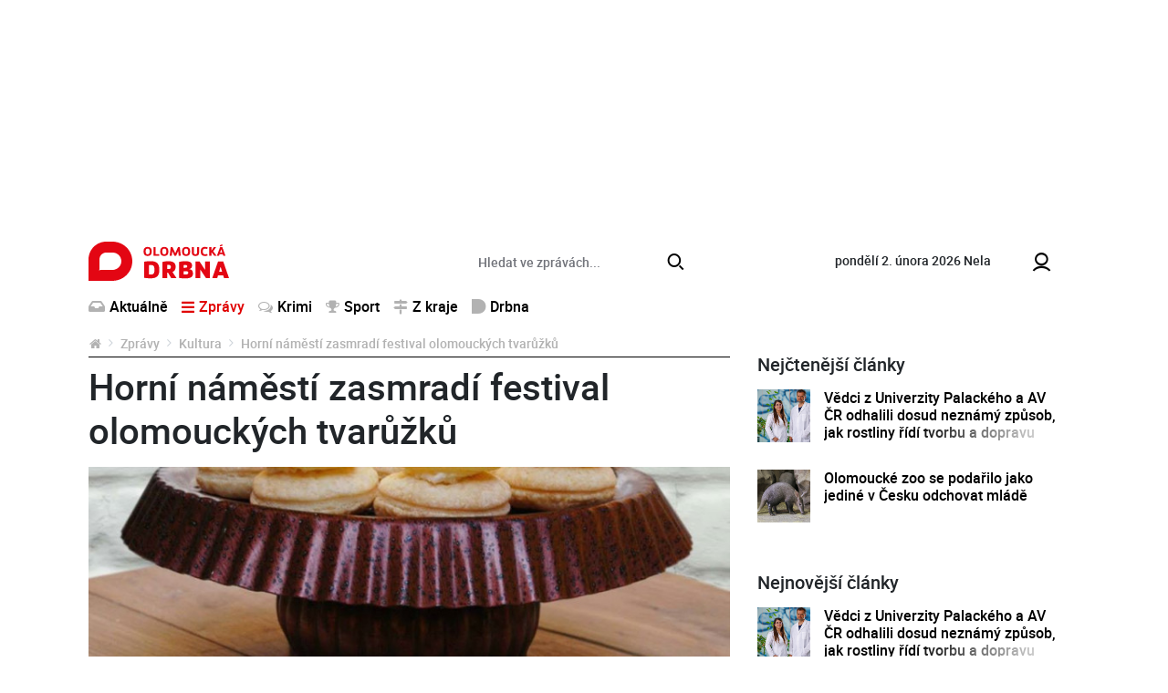

--- FILE ---
content_type: text/html; charset=utf-8
request_url: https://www.olomouckadrbna.cz/zpravy/kultura/2377-horni-namesti-zasmradi-festival-olomouckych-tvaruzku.html
body_size: 7834
content:
<!DOCTYPE html>
<html lang="cs">
<head prefix="og: http://ogp.me/ns# fb: http://ogp.me/ns/fb# article: http://ogp.me/ns/article#">
    <meta name="viewport" content="width=device-width, initial-scale=1, maximum-scale=1, shrink-to-fit=no" />
    <title>Horní náměstí zasmradí festival olomouckých tvarůžků  |  Kultura  |  Zprávy  |  Olomoucká Drbna - zprávy z Olomouce a Olomouckého kraje</title>
    <link rel="apple-touch-icon" sizes="180x180" href="https://www.olomouckadrbna.cz/templates/drbna-2019/favicon/apple-touch-icon.png">
    <link rel="icon" type="image/png" sizes="32x32" href="https://www.olomouckadrbna.cz/templates/drbna-2019/favicon/favicon-32x32.png">
    <link rel="icon" type="image/png" sizes="16x16" href="https://www.olomouckadrbna.cz/templates/drbna-2019/favicon/favicon-16x16.png">
    <link rel="manifest" href="https://www.olomouckadrbna.cz/templates/drbna-2019/favicon/site.webmanifest">
    <link rel="mask-icon" href="https://www.olomouckadrbna.cz/templates/drbna-2019/favicon/safari-pinned-tab.svg" color="#5bbad5">
    <meta name="msapplication-TileColor" content="#da532c">
    <meta name="msapplication-config" content="https://www.olomouckadrbna.cz/templates/drbna-2019/favicon/browserconfig.xml" />
    <meta name="theme-color" content="#ffffff">
    <link href="https://www.olomouckadrbna.cz/templates/drbna-2019/stylesheet-1672748759.css" type="text/css" rel="stylesheet" />
<meta charset="UTF-8" />
<meta name="robots" content="index, follow, archive" />
<meta name="googlebot" content="index, follow, snippet, archive" />
<meta property="og:title" content="Horní náměstí zasmradí festival olomouckých tvarůžků" />
<meta property="og:type" content="website" />
<meta property="og:url" content="https://www.olomouckadrbna.cz/zpravy/kultura/2377-horni-namesti-zasmradi-festival-olomouckych-tvaruzku.html" />
<meta property="og:image" content="https://www.olomouckadrbna.cz/files/drbna/images/page/2016/03/14/1000x1000-1457951880-.jpg" />
<meta property="og:site_name" content="Olomoucká Drbna - zprávy z Olomouce a Olomouckého kraje" />
<meta property="og:description" content="Město Olomouc chystá oslavu toho vůbec nejvíc olomouckého. Na prvním ročníku Olomouckého tvarůžkového festivalu mohou návštěvníci ochutnat tuto regionální specialitu na mnoho způsobů.  A festival nabídne více než jen zajímavý gastrozážitek. " />
<meta property="fb:app_id" content="221050128088358" />
<meta property="fb:admins" content="100000245556778" />
<meta name="keywords" content="Olomoucká Drbna, portal, zpravodajství" />
<meta name="description" content="Město Olomouc chystá oslavu toho vůbec nejvíc olomouckého. Na prvním ročníku Olomouckého tvarůžkového festivalu mohou návštěvníci ochutnat tuto regionální specialitu na mnoho způsobů.  A festival nabídne více než jen zajímavý gastrozážitek. " /> 
<meta name="datetime" content="2016-03-14T10:26Z" /><script type="application/ld+json">{"@context": "https://schema.org","@type": "Article","headline": "Horn\u00ed n\u00e1m\u011bst\u00ed zasmrad\u00ed festival olomouck\u00fdch tvar\u016f\u017ek\u016f","description": "M\u011bsto Olomouc chyst\u00e1 oslavu toho v\u016fbec nejv\u00edc olomouck\u00e9ho. Na prvn\u00edm ro\u010dn\u00edku Olomouck\u00e9ho tvar\u016f\u017ekov\u00e9ho festivalu mohou n\u00e1v\u0161t\u011bvn\u00edci ochutnat tuto region\u00e1ln\u00ed specialitu na mnoho zp\u016fsob\u016f. \u00a0A festival nab\u00eddne v\u00edce ne\u017e jen zaj\u00edmav\u00fd gastroz\u00e1\u017eitek.\u00a0","image": ["https://www.olomouckadrbna.cz/files/drbna/images/page/2016/03/14/1000x1000-1457951880-.jpg"],"datePublished": "2016-03-14T10:26:00+01:00","dateModified": "2016-03-14T10:26:00+01:00","author": {"@type": "Person","name": "Jan Kvapil","url" : "https:\/\/www.olomouckadrbna.cz\/profile\/jan-kvapil\/page.html"},"contentLocation" : {"@type" : "Place","geo": {"@type": "GeoCoordinates","latitude": "49.593889","longitude": "17.250833"}},"publisher": {"@type": "Organization","name": "Olomoucká Drbna","logo": {"@type": "ImageObject","url": "https://www.olomouckadrbna.cz/templates/drbna-2019/images/logo-png/drbna-124.png"}},"mainEntityOfPage": {"@type": "WebPage","@id": "https://www.olomouckadrbna.cz/zpravy/kultura/2377-horni-namesti-zasmradi-festival-olomouckych-tvaruzku.html"},"isFamilyFriendly":true}</script></head><body>
    <script>
  window.fbAsyncInit = function() {
    FB.init({
      appId: '221050128088358',
      xfbml: true,
      version: 'v4.0'
    });
  };
</script>
<script async defer src="https://connect.facebook.net/cs_CZ/sdk.js"></script>

    <!-- .layoutTop -->
    <div class="layoutTop">
        <div class="container">
            <div class="banner banner--position8 text-center mb-4"><div class="banner__slot d-inline-block"><div id='sub_leaderboard'></div></div></div>        </div>
    </div>
    <!-- /.layoutTop -->

<!-- .layoutHeader -->
<div class="layoutHeader">
    <div class="container bg-white">

        <!-- .brandHeader-->
        <div class="brandHeader align-self-center">
            <!-- .brand.brand-header -->
                        <div class="brand brand--header brand--instance124">
                <a href="https://www.olomouckadrbna.cz/" title="Horní náměstí zasmradí festival olomouckých tvarůžků  |  Kultura  |  Zprávy  |  Olomoucká Drbna - zprávy z Olomouce a Olomouckého kraje">
                    <img src="https://www.olomouckadrbna.cz/templates/drbna-2019/images/layout/olomouckadrbna/logo-olomoucka-drbna.svg" alt="Horní náměstí zasmradí festival olomouckých tvarůžků  |  Kultura  |  Zprávy  |  Olomoucká Drbna - zprávy z Olomouce a Olomouckého kraje" width="154" height="43" class="img-fluid" />
                </a>
            </div>
            <!-- /.brand.brand-header -->
        </div>
        <!-- /.brandHeader-->

        <!-- .svatekHeader -->
        <div class="svatekHeader d-none d-lg-block">
            <span class="text-lowercase">pondělí 2. února 2026</span>
            <span class="float-right float-lg-none">Nela</span>
        </div>
        <!-- /.svatekHeader -->

        <!-- .menuUser -->
        <div class="menuUser align-self-center">
            <!-- .menuUser__list -->
            <ul class="menuUser__list">
                <li><a href="https://www.olomouckadrbna.cz/profile/login.html" title="Můj profil" class="btnAfterAddon" data-afteraddon="Profil"><span class="icon icon-user"></span></a></li>            </ul>
            <!-- /.menuUser__list -->
            <!-- .menuMain__toggle -->
            <button class="navbar-toggler menuMain__toggle btnAfterAddon" data-afteraddon="Menu" type="button" data-toggle="collapse" data-target="#navbarNavDropdown" aria-controls="navbarNavDropdown" aria-expanded="false">
                <span class="icon icon-bars"></span>
            </button>
            <!-- /.menuMain__toggle -->
        </div>
        <!-- /.menuUser -->

    </div>
</div>
<!-- /.layoutHeader -->

<!-- .layoutMenu -->
<div class="layoutMenu">
    <div class="container bg-white">
        <!-- .menuMain -->
        <nav class="navbar navbar-expand-lg navbar-light bg-white menuMain">
            <!-- .menuMain__collapse -->
            <div class="collapse navbar-collapse menuMain__collapse" id="navbarNavDropdown">
                <div class="menuMain__collapseCover flex-grow-1">
                    <div class="menuMain__collapseContent">
                        <div class="formSearch my-1">
                            <form action="https://www.olomouckadrbna.cz/vyhledavani.html" method="get" enctype="multipart/form-data" class="need-validated">                                <div class="input-group">
                                    <input type="search" name="search" placeholder="Hledat ve zprávách..." class="form-control" value="" required />
                                    <div class="input-group-append">
                                        <button type="submit" class="btn btn-link">
                                            <span class="icon icon-search"></span>
                                        </button>
                                    </div>
                                </div>
                            </form>                        </div>
                        <div class="d-flex flex-column flex-lg-row">
                            <div>
                                
<!-- .menuMain__list -->
<ul class="navbar-nav w-100 menuMain__list"><li class="nav-item"><a href="https://www.olomouckadrbna.cz/aktualne.html" title="Aktuálně" class="nav-link"><span class="icon icon-inbox"></span>Aktuálně</a></li><li class="nav-item dropdown"><a href="https://www.olomouckadrbna.cz/zpravy.html" title="Zprávy" class="nav-link active" data-toggle="dropdown" role="button" aria-haspopup="true" aria-expanded="false"><span class="icon icon-bars"></span>Zprávy</a><div class="dropdown-menu"><a href="https://www.olomouckadrbna.cz/zpravy.html" title="Zprávy" class="dropdown-item active">Zprávy</a><a href="https://www.olomouckadrbna.cz/zpravy/spolecnost.html" title="Společnost" class="dropdown-item"><span class="icon icon-noicon"></span>Společnost</a><a href="https://www.olomouckadrbna.cz/zpravy/kultura.html" title="Kultura" class="dropdown-item"><span class="icon icon-noicon"></span>Kultura</a><a href="https://www.olomouckadrbna.cz/zpravy/politika.html" title="Politika" class="dropdown-item"><span class="icon icon-noicon"></span>Politika</a><a href="https://www.olomouckadrbna.cz/zpravy/doprava.html" title="Doprava" class="dropdown-item"><span class="icon icon-noicon"></span>Doprava</a><a href="https://www.olomouckadrbna.cz/zpravy/zdravi.html" title="Zdraví" class="dropdown-item"><span class="icon icon-noicon"></span>Zdraví</a><a href="https://www.olomouckadrbna.cz/zpravy/vzdelani.html" title="Vzdělání" class="dropdown-item"><span class="icon icon-noicon"></span>Vzdělání</a></div></li><li class="nav-item"><a href="https://www.olomouckadrbna.cz/krimi.html" title="Krimi" class="nav-link"><span class="icon icon-comments"></span>Krimi</a></li><li class="nav-item dropdown"><a href="https://www.olomouckadrbna.cz/sport.html" title="Sport" class="nav-link" data-toggle="dropdown" role="button" aria-haspopup="true" aria-expanded="false"><span class="icon icon-trophy"></span>Sport</a><div class="dropdown-menu"><a href="https://www.olomouckadrbna.cz/sport.html" title="Sport" class="dropdown-item active">Sport</a><a href="https://www.olomouckadrbna.cz/sport/fotbal.html" title="Fotbal" class="dropdown-item"><span class="icon icon-noicon"></span>Fotbal</a><a href="https://www.olomouckadrbna.cz/sport/hokej.html" title="Hokej" class="dropdown-item"><span class="icon icon-noicon"></span>Hokej</a><a href="https://www.olomouckadrbna.cz/sport/ostatni-sporty.html" title="Ostatní sporty" class="dropdown-item"><span class="icon icon-noicon"></span>Ostatní sporty</a></div></li><li class="nav-item dropdown"><a href="https://www.olomouckadrbna.cz/z-kraje.html" title="Z kraje" class="nav-link" data-toggle="dropdown" role="button" aria-haspopup="true" aria-expanded="false"><span class="icon icon-map-signs"></span>Z kraje</a><div class="dropdown-menu"><a href="https://www.olomouckadrbna.cz/z-kraje.html" title="Z kraje" class="dropdown-item active">Z kraje</a><a href="https://www.olomouckadrbna.cz/z-kraje/jeseniky.html" title="Jeseníky" class="dropdown-item"><span class="icon icon-noicon"></span>Jeseníky</a><a href="https://www.olomouckadrbna.cz/z-kraje/sumpersko.html" title="Šumpersko" class="dropdown-item"><span class="icon icon-noicon"></span>Šumpersko</a><a href="https://www.olomouckadrbna.cz/z-kraje/prostejovsko.html" title="Prostějovsko" class="dropdown-item"><span class="icon icon-noicon"></span>Prostějovsko</a><a href="https://www.olomouckadrbna.cz/z-kraje/prerovsko.html" title="Přerovsko" class="dropdown-item"><span class="icon icon-noicon"></span>Přerovsko</a><a href="https://www.olomouckadrbna.cz/z-kraje/olomoucko.html" title="Olomoucko" class="dropdown-item"><span class="icon icon-noicon"></span>Olomoucko</a></div></li><li class="nav-item dropdown"><a href="https://www.olomouckadrbna.cz/drbna.html" title="Drbna" class="nav-link" data-toggle="dropdown" role="button" aria-haspopup="true" aria-expanded="false"><span class="icon icon-drbna"></span>Drbna</a><div class="dropdown-menu"><a href="https://www.olomouckadrbna.cz/drbna.html" title="Drbna" class="dropdown-item active">Drbna</a><a href="https://www.olomouckadrbna.cz/drbna/zivot-a-styl.html" title="Život &amp; styl" class="dropdown-item"><span class="icon icon-noicon"></span>Život &amp; styl</a><a href="https://www.olomouckadrbna.cz/drbna/radilka.html" title="Radilka" class="dropdown-item"><span class="icon icon-noicon"></span>Radilka</a><a href="https://www.olomouckadrbna.cz/drbna/rozhovory.html" title="Rozhovory" class="dropdown-item"><span class="icon icon-noicon"></span>Rozhovory</a><a href="https://www.olomouckadrbna.cz/drbna/online-chat.html" title="Online chat" class="dropdown-item"><span class="icon icon-noicon"></span>Online chat</a><a href="https://www.olomouckadrbna.cz/drbna/neobycejni.html" title="(Ne)Obyčejní" class="dropdown-item"><span class="icon icon-noicon"></span>(Ne)Obyčejní</a><a href="https://www.olomouckadrbna.cz/drbna/blogy-a-komentare.html" title="Blogy a komentáře" class="dropdown-item"><span class="icon icon-noicon"></span>Blogy a komentáře</a><a href="https://www.olomouckadrbna.cz/drbna/historicka.html" title="Historička" class="dropdown-item"><span class="icon icon-noicon"></span>Historička</a></div></li></ul>
<!-- /.menuMain__list -->
                            </div>
                            <div class="ml-lg-auto">
                                
<!-- .menuMainRight__list -->
<ul class="navbar-nav menuMain__list menuMainRight__list"></ul>
<!-- /.menuMain__list -->
                            </div>
                        </div>
                    </div>
                </div>
            </div>
            <!-- /.menuMain__collapse -->
        </nav>
        <!-- /.menuMain -->
    </div>
</div>
<!-- /.layoutMenu -->


<!-- .layoutContent -->
<div class="layoutContent">
    <div class="container bg-white">
                    <div class="row">
                <div class="col-12 col-md-8 contentMain">
                    <!-- .breadcrumbCover --><nav class="mb-2 breadcrumbCover" aria-label="breadcrumb"><!-- .breadcrumb --><ol class="breadcrumb d-inline-flex flex-column"><li class="breadcrumb-item"><a href="https://www.olomouckadrbna.cz/" title="Olomoucká Drbna - zprávy z Olomouce a Olomouckého kraje"><span class="icon icon-home"></span></a></li><li class="breadcrumb-item"><a href="https://www.olomouckadrbna.cz/zpravy.html" title="Zprávy">Zprávy</a></li><li class="breadcrumb-item"><a href="https://www.olomouckadrbna.cz/zpravy/kultura.html" title="Kultura">Kultura</a></li><li class="breadcrumb-item active" aria-current="page">Horní náměstí zasmradí festival olomouckých tvarůžků</li></ol><!-- /.breadcrumb --></nav><!-- /.breadcrumbCover -->
<!-- .detail.detailArticle -->
<div class="row mb-3 detail detailArticle position-relative" itemscope itemtype="http://schema.org/Article"><div class="col-12" itemprop="mainEntityOfPage">
<!-- .headingMain -->
<h1 class="mb-3 headingMain" itemprop="headline">Horní náměstí zasmradí festival olomouckých tvarůžků</h1>
<!-- /.headingMain -->
</div><div class="col-12 detailArticle__imgCover">
<!-- .detailArticle__img -->
<a href="https://www.olomouckadrbna.cz/files/drbna/images/page/2016/03/14/1000x1000-1457951880-.jpg" class="detailArticle__img mb-3" title="" data-fancybox="detailArticle" data-caption="">
                    <img 
                        src="https://www.olomouckadrbna.cz/templates/drbna-2019/images/layout/article-placeholder.png" 
                        data-src="https://www.olomouckadrbna.cz/files/drbna/images/page/2016/03/14/635x285-1457952001-drbna.jpg" 
                        alt="" 
                        width="750" 
                        height="434" 
                        class="img-fluid lazyload" 
                        itemprop="image" 
                        content="https://www.olomouckadrbna.cz/files/drbna/images/page/2016/03/14/1000x1000-1457951880-.jpg"
                    />
                </a>
<!-- /.detailArticle__img -->
</div><div class="col-12 mb-3">
<!-- .detail__date -->
<p class="detail__date mb-2"><span itemprop="datePublished" content="2016-03-14T10:26:00+01:00">pondělí, 14.&nbsp;března&nbsp;2016, 10:26</span><span itemprop="dateModified" content="2016-03-14T10:26:00+01:00"></span></p>
<!-- /.detail__date -->

<!-- .detail__perex -->
<p class="detail__perex">Město Olomouc chystá oslavu toho vůbec nejvíc olomouckého. Na prvním ročníku Olomouckého tvarůžkového festivalu mohou návštěvníci ochutnat tuto regionální specialitu na mnoho způsobů.  A festival nabídne více než jen zajímavý gastrozážitek. </p>
<!-- .detail__perex -->
<div class="banner banner--position9 text-center mb-4"><div class="banner__slot d-inline-block"><div id='sub_podPerexem'></div></div></div>
<!-- .typo -->
<div class="typo mb-3 detail__content"><p>Tuto slávu chystá na 16. dubna výrobce tvarůžků A.W.Loštice, který letos oslaví 140 let od založení. Spolu s&nbsp;ním je organizátorem i město Olomouc a Střední Morava &ndash; Sdružení cestovního ruchu.</p>

<p><em>&bdquo;Tvarůžky k Olomouci neodmyslitelně patří, v tuzemské gastronomii je to jeden z nejspecifičtějších regionálních produktů, známý i za hranicemi České republiky. Věříme proto, že nový festival tuto tradiční regionální specialitu odpovídajícím způsobem oslaví a ještě zvýší její popularitu,&ldquo;</em> uvedl náměstek primátora Pavel Urbášek.</p>

<p>A že hned první ročník festivalu oslaví tvarůžky s&nbsp;patřičnou poctou, dokazuje bohatý program na Horním náměstí. V&nbsp;centru dění bude šest restaurací, které nabídnou kultovní smradlavý sýr připravený na mnoho způsobů. Návštěvníci festivalu můžou ochutnat například tvarůžkový guláš nebo tvarůžky na sladko. Zajímavé gastozážitky doplní místní pivovary Chomout, Kosíř a Litovel.</p>

<p>Historie smradlavého sýra z&nbsp;Loštic, který je známý jako olomoucké tvarůžky, začala už v&nbsp;15. století. &nbsp;Jeho spojení s&nbsp;regionální tradicí na festivalu připomene Pásmo hanáckých písní a tanců, na kterém vystoupí Hanácká mozeka Litovel a národopisný soubor Cholinka. Nebude chybět ani kapela Stracené Ráj se svým hanáckým bigbítem.</p>

<h4>Čtěte více:</h4>

<ul>
	<li><strong><a href="https://www.olomouckadrbna.cz/zpravy/doprava/2378-v-olomouci-se-stretl-nakladak-s-osobakem-hasici-vyprostovali-tri-osoby.html">V Olomouci se střetl náklaďák s osobákem, hasiči vyprošťovali tři osoby</a></strong></li>
	<li><strong><a href="https://www.olomouckadrbna.cz/zivot-a-styl/blogy/2375-blog-od-kejt-o-tom-jak-se-na-ples-nechodi-s-ksiltovkou.html">Blog od KejT: O tom, jak se na ples nechodí s&nbsp;kšiltovkou&hellip;</a></strong></li>
	<li><strong><a href="https://www.olomouckadrbna.cz/sport/fotbal/2373-solidni-vykon-sigmy-ale-zadne-body-na-posranyho-i-hajzl-spadne-rekl-po-prohre-se-spartou-ordos.html">Solidní výkon Sigmy, ale žádné body. Na posranýho i hajzl spadne, řekl po prohře se Spartou Ordoš</a></strong></li>
</ul>
</div>
<!-- /.typo -->
<div class="banner banner--position10 text-center mb-4"><div class="banner__slot"><div id='sub_podClankem'></div></div></div><div class="detail__author"><p>Autoři <span itemprop="author" itemscope itemtype="http://schema.org/Person"><a href="https://www.olomouckadrbna.cz/profile/jan-kvapil/page.html" title="Jan Kvapil"><strong itemprop="name">Jan Kvapil</strong></a></span> | Foto <strong>Tvarůžková cukrárna Loštice</strong></p></div>
<!-- .listComments.detail__listComments -->
<a id="comments"></a><div class="listComments detail__listComments"><h2 class="headingSection fs16">Komentáře</h2><p class="alert alert-light">Pro přidání příspěvku se musíte nejdříve <a href="https://www.olomouckadrbna.cz/profile/login.html?redir=https%3A%2F%2Fwww.olomouckadrbna.cz%2Fzpravy%2Fkultura%2F2377-horni-namesti-zasmradi-festival-olomouckych-tvaruzku.html" class="alert-link" title="přihlásit">přihlásit</a> / <a href="https://www.olomouckadrbna.cz/profile/registration.html" class="alert-link" title="registrovat">registrovat</a>.</p></div>
<!-- /.listComments.detail__listComments -->
<div data-szn-recass-box='{"zone_id": 9483}'></div></div><div itemprop="publisher" itemscope itemtype="https://schema.org/Organization"><meta itemprop="name" content="Olomoucká Drbna"><meta itemprop="url" content="https://www.olomouckadrbna.cz/" /><div itemprop="logo" itemscope itemtype="https://schema.org/ImageObject"><meta itemprop="url" content="https://www.olomouckadrbna.cz/templates/drbna-2019/images/logo-png-2021/drbna-124.png" /><meta itemprop="width" content="962" /><meta itemprop="height" content="106" /></div></div></div>
<!-- /.detail.detailArticle -->
<div class="row"><!-- START_COL2 --><div class="col-12 col-md-6"><div class="d-none d-md-block drbna-kamdal" data-page-id="2377" data-category-id="" data-instance-id=""></div></div><!-- END_COL2 --><!-- START_COL1 --><div class="col-12 col-md-6"><div class="d-none d-md-block drbna-interconnection"></div></div><!-- END_COL1 -->                            <div class="col-12 col-md-6 mb-2 mb-md-5 d-none d-md-flex">
                                <a href="https://www.olomouckadrbna.cz/nejctenejsi.html" class="btn btn-primary btn-block btn-fluid" title="Další nejčtenější">
                                    Další nejčtenější                                </a>
                            </div>
                            <div class="col-12 col-md-6 mb-5 d-none d-md-flex">
                                <a href="https://www.olomouckadrbna.cz/komercni-clanky.html" class="btn btn-primary btn-block btn-fluid" title="Další články">
                                    Další články                                </a>
                            </div>
                            </div>                </div>
                <div class="col-12 col-md-4 contentRight">
                    <div class="banner banner--position11 text-center mb-4"><div class="banner__slot d-inline-block"><div id='sub_square1'></div></div></div><div class="listArticlesSmall"><h2 class="headingSection listArticlesSmall__heading">Nejčtenější články</h2>
<!-- .loopArticleSmall -->
<div class="loopArticleSmall loopArticleSmall--xs"><a href="https://www.olomouckadrbna.cz/zpravy/spolecnost/28569-vedci-z-univerzity-palackeho-a-av-cr-odhalili-dosud-neznamy-zpusob-jak-rostliny-ridi-tvorbu-a-dopravu-svych-hormonu.html" class="loopArticleSmall__img" title="Vědci z Univerzity Palackého a AV ČR odhalili dosud neznámý způsob, jak rostliny řídí tvorbu a dopravu svých hormonů"><img src="https://www.olomouckadrbna.cz/templates/drbna-2019/images/layout/article-placeholder.png" data-src="https://www.olomouckadrbna.cz/files/drbna/images/page/2023/07/31/size1-16908209462591-124-vedci-z-univerzity-palackeho-a-av-cr-odhalili-dosud-neznamy-zpusob-jak-rostliny-ridi-tvorbu-a-doprav.jpg" alt="Vědci z Univerzity Palackého a AV ČR odhalili dosud neznámý způsob, jak rostliny řídí tvorbu a dopravu svých hormonů" width="750" height="434" class="img-fluid lazyload" /></a><h3 class="loopArticleSmall__heading loopArticleSmall__heading--threeLine"><a href="https://www.olomouckadrbna.cz/zpravy/spolecnost/28569-vedci-z-univerzity-palackeho-a-av-cr-odhalili-dosud-neznamy-zpusob-jak-rostliny-ridi-tvorbu-a-dopravu-svych-hormonu.html" title="Vědci z Univerzity Palackého a AV ČR odhalili dosud neznámý způsob, jak rostliny řídí tvorbu a dopravu svých hormonů">Vědci z Univerzity Palackého a AV ČR odhalili dosud neznámý způsob, jak rostliny řídí tvorbu a dopravu svých hormonů</a></h3></div>
<!-- /.loopArticleSmall -->

<!-- .loopArticleSmall -->
<div class="loopArticleSmall loopArticleSmall--xs"><a href="https://www.olomouckadrbna.cz/z-kraje/olomoucko/28564-olomoucke-zoo-se-podarilo-jako-jedine-v-cesku-odchovat-mlade.html" class="loopArticleSmall__img" title="Olomoucké zoo se podařilo jako jediné v Česku odchovat mládě"><img src="https://www.olomouckadrbna.cz/templates/drbna-2019/images/layout/article-placeholder.png" data-src="https://www.olomouckadrbna.cz/files/drbna/images/page/2023/07/31/size1-16907939887715-124-olomoucke-zoo-se-podarilo-jako-jedine-v-cesku-odchovat-mlade.jpg" alt="Olomoucké zoo se podařilo jako jediné v Česku odchovat mládě" width="750" height="434" class="img-fluid lazyload" /></a><h3 class="loopArticleSmall__heading loopArticleSmall__heading--threeLine"><a href="https://www.olomouckadrbna.cz/z-kraje/olomoucko/28564-olomoucke-zoo-se-podarilo-jako-jedine-v-cesku-odchovat-mlade.html" title="Olomoucké zoo se podařilo jako jediné v Česku odchovat mládě">Olomoucké zoo se podařilo jako jediné v Česku odchovat mládě</a></h3></div>
<!-- /.loopArticleSmall -->
</div><div class="banner banner--position12 text-center mb-4"><div class="banner__slot d-inline-block"><div id='sub_doubleSquare1'></div></div></div><div class="listArticlesSmall"><h2 class="headingSection listArticlesSmall__heading">Nejnovější články</h2>
<!-- .loopArticleSmall -->
<div class="loopArticleSmall loopArticleSmall--xs"><a href="https://www.olomouckadrbna.cz/zpravy/spolecnost/28569-vedci-z-univerzity-palackeho-a-av-cr-odhalili-dosud-neznamy-zpusob-jak-rostliny-ridi-tvorbu-a-dopravu-svych-hormonu.html" class="loopArticleSmall__img" title="Vědci z Univerzity Palackého a AV ČR odhalili dosud neznámý způsob, jak rostliny řídí tvorbu a dopravu svých hormonů"><img src="https://www.olomouckadrbna.cz/templates/drbna-2019/images/layout/article-placeholder.png" data-src="https://www.olomouckadrbna.cz/files/drbna/images/page/2023/07/31/size1-16908209462591-124-vedci-z-univerzity-palackeho-a-av-cr-odhalili-dosud-neznamy-zpusob-jak-rostliny-ridi-tvorbu-a-doprav.jpg" alt="Vědci z Univerzity Palackého a AV ČR odhalili dosud neznámý způsob, jak rostliny řídí tvorbu a dopravu svých hormonů" width="750" height="434" class="img-fluid lazyload" /></a><h3 class="loopArticleSmall__heading loopArticleSmall__heading--threeLine"><a href="https://www.olomouckadrbna.cz/zpravy/spolecnost/28569-vedci-z-univerzity-palackeho-a-av-cr-odhalili-dosud-neznamy-zpusob-jak-rostliny-ridi-tvorbu-a-dopravu-svych-hormonu.html" title="Vědci z Univerzity Palackého a AV ČR odhalili dosud neznámý způsob, jak rostliny řídí tvorbu a dopravu svých hormonů">Vědci z Univerzity Palackého a AV ČR odhalili dosud neznámý způsob, jak rostliny řídí tvorbu a dopravu svých hormonů</a></h3></div>
<!-- /.loopArticleSmall -->

<!-- .loopArticleSmall -->
<div class="loopArticleSmall loopArticleSmall--xs"><a href="https://www.olomouckadrbna.cz/z-kraje/olomoucko/28564-olomoucke-zoo-se-podarilo-jako-jedine-v-cesku-odchovat-mlade.html" class="loopArticleSmall__img" title="Olomoucké zoo se podařilo jako jediné v Česku odchovat mládě"><img src="https://www.olomouckadrbna.cz/templates/drbna-2019/images/layout/article-placeholder.png" data-src="https://www.olomouckadrbna.cz/files/drbna/images/page/2023/07/31/size1-16907939887715-124-olomoucke-zoo-se-podarilo-jako-jedine-v-cesku-odchovat-mlade.jpg" alt="Olomoucké zoo se podařilo jako jediné v Česku odchovat mládě" width="750" height="434" class="img-fluid lazyload" /></a><h3 class="loopArticleSmall__heading loopArticleSmall__heading--threeLine"><a href="https://www.olomouckadrbna.cz/z-kraje/olomoucko/28564-olomoucke-zoo-se-podarilo-jako-jedine-v-cesku-odchovat-mlade.html" title="Olomoucké zoo se podařilo jako jediné v Česku odchovat mládě">Olomoucké zoo se podařilo jako jediné v Česku odchovat mládě</a></h3></div>
<!-- /.loopArticleSmall -->

<!-- .loopArticleSmall -->
<div class="loopArticleSmall loopArticleSmall--xs"><a href="https://www.olomouckadrbna.cz/z-kraje/28559-olomoucky-kraj-vypsal-dotaci-na-peci-o-stromy-a-zelen.html" class="loopArticleSmall__img" title="Olomoucký kraj vypsal dotaci na péči o stromy a zeleň"><img src="https://www.olomouckadrbna.cz/templates/drbna-2019/images/layout/article-placeholder.png" data-src="https://www.olomouckadrbna.cz/files/drbna/images/page/2023/07/30/size1-16907169467957-124-olomoucky-kraj-vypsal-dotaci-na-peci-o-stromy-a-zelen.jpg" alt="Olomoucký kraj vypsal dotaci na péči o stromy a zeleň" width="750" height="434" class="img-fluid lazyload" /></a><h3 class="loopArticleSmall__heading loopArticleSmall__heading--threeLine"><a href="https://www.olomouckadrbna.cz/z-kraje/28559-olomoucky-kraj-vypsal-dotaci-na-peci-o-stromy-a-zelen.html" title="Olomoucký kraj vypsal dotaci na péči o stromy a zeleň">Olomoucký kraj vypsal dotaci na péči o stromy a zeleň</a></h3></div>
<!-- /.loopArticleSmall -->

<!-- .loopArticleSmall -->
<div class="loopArticleSmall loopArticleSmall--xs"><a href="https://www.olomouckadrbna.cz/zpravy/kultura/28554-banovsky-poklad-pochazi-z-ritualu-z-doby-zelezne.html" class="loopArticleSmall__img" title="Bánovský poklad pochází z rituálu z doby železné"><img src="https://www.olomouckadrbna.cz/templates/drbna-2019/images/layout/article-placeholder.png" data-src="https://www.olomouckadrbna.cz/files/drbna/images/page/2023/07/28/size1-1690580429539-124-banovsky-poklad-pochazi-z-ritualu-z-doby-zelezne.jpg" alt="Bánovský poklad pochází z rituálu z doby železné" width="750" height="434" class="img-fluid lazyload" /></a><h3 class="loopArticleSmall__heading loopArticleSmall__heading--threeLine"><a href="https://www.olomouckadrbna.cz/zpravy/kultura/28554-banovsky-poklad-pochazi-z-ritualu-z-doby-zelezne.html" title="Bánovský poklad pochází z rituálu z doby železné">Bánovský poklad pochází z rituálu z doby železné</a></h3></div>
<!-- /.loopArticleSmall -->

<!-- .loopArticleSmall -->
<div class="loopArticleSmall loopArticleSmall--xs"><a href="https://www.olomouckadrbna.cz/z-kraje/olomoucko/28549-uz-jste-videli-mladata-lemuru-kata-v-olomoucke-zoo.html" class="loopArticleSmall__img" title="Už jste viděli mláďata lemurů kata v Olomoucké zoo?"><img src="https://www.olomouckadrbna.cz/templates/drbna-2019/images/layout/article-placeholder.png" data-src="https://www.olomouckadrbna.cz/files/drbna/images/page/2023/07/28/size1-16905408665129-124-uz-jste-videli-mladata-lemuru-kata-v-olomoucke-zoo.png" alt="Už jste viděli mláďata lemurů kata v Olomoucké zoo?" width="750" height="434" class="img-fluid lazyload" /></a><h3 class="loopArticleSmall__heading loopArticleSmall__heading--threeLine"><a href="https://www.olomouckadrbna.cz/z-kraje/olomoucko/28549-uz-jste-videli-mladata-lemuru-kata-v-olomoucke-zoo.html" title="Už jste viděli mláďata lemurů kata v Olomoucké zoo?">Už jste viděli mláďata lemurů kata v Olomoucké zoo?</a></h3></div>
<!-- /.loopArticleSmall -->
</div><div class="banner banner--position13 text-center mb-4"><div class="banner__slot d-inline-block"><div id='sub_doubleSquare2'></div></div></div>                </div>
                                    <div class="col-12 col-md-8 contentBottom">
                        <div class="row">
                            <!-- START_COL2 --><div class="col-12 col-md-6"><!-- START_BANNER2 --><div class="banner banner--position14 text-center mb-4"><div class="banner__slot d-inline-block adsLabel" data-adslabel="Reklama"><div id='sub_square2'></div></div></div><!-- END_BANNER2 --><div class="d-block d-md-none drbna-kamdal"></div></div><!-- END_COL2 --><!-- START_COL1 --><div class="col-12 col-md-6"><!-- START_BANNER1 --><div class="banner banner--position15 text-center mb-4"><div class="banner__slot d-inline-block adsLabel" data-adslabel="Reklama"><div id='sub_square3'></div></div></div><!-- END_BANNER1 --><div class="d-block d-md-none drbna-interconnection"></div></div><!-- END_COL1 -->                            <div class="col-12 col-md-6 mb-2 mb-md-4 d-md-none">
                                <a href="https://www.olomouckadrbna.cz/nejctenejsi.html" class="btn btn-primary btn-block btn-fluid" title="Další nejčtenější">
                                    Další nejčtenější                                </a>
                            </div>
                            <div class="col-12 col-md-6 mb-4 d-md-none">
                                <a href="https://www.olomouckadrbna.cz/komercni-clanky.html" class="btn btn-primary btn-block btn-fluid" title="Další články">
                                    Další články                                </a>
                            </div>
                        </div>
                    </div>
                            </div>
                </div>
</div>
<!-- /.layoutContent -->


<!-- .layoutFooter -->
<div class="layoutFooter bg-light pt-4">
    <div class="container">
        <div class="row">
            <div class="col-12 col-lg-3">
                <!-- .brand.brand-footer -->
                <h2 class="brand brand--footer brand--instance124 mb-4">
                    <a href="https://www.olomouckadrbna.cz/" title="Horní náměstí zasmradí festival olomouckých tvarůžků  |  Kultura  |  Zprávy  |  Olomoucká Drbna - zprávy z Olomouce a Olomouckého kraje">
                        <img src="https://www.olomouckadrbna.cz/templates/drbna-2019/images/layout/olomouckadrbna/logo-olomoucka-drbna.svg" alt="Horní náměstí zasmradí festival olomouckých tvarůžků  |  Kultura  |  Zprávy  |  Olomoucká Drbna - zprávy z Olomouce a Olomouckého kraje" width="148" height="43" />
                    </a>
                </h2>
                <!-- /.brand.brand-footer -->
            </div>
            <div class="col-12 col-lg-9">
                <!-- .menuFooter -->
                <div class="clearfix menuFooter">
                    <ul class="mb-4"><li><a href="https://www.olomouckadrbna.cz/o-projektu.html" title="O projektu">O projektu</a></li><li><a href="https://www.olomouckadrbna.cz/eticky-kodex.html" title="Etický kodex">Etický kodex</a></li><li><a href="https://www.olomouckadrbna.cz/kontakt.html" title="Kontakt">Kontakt</a></li></ul>                    <p class="mb-4">
                                            </p>
                </div>
                <!-- /.menuFooter -->
                <div class="row">
                    <div class="col-12 col-lg-8 col-xl-7">
                    </div>
                    <div class="col-12 col-lg-4 offset-xl-1">
                        <!-- .girlFooter -->
                        <div class="girlFooter">
                            <a href="https://www.olomouckadrbna.cz/" title="Horní náměstí zasmradí festival olomouckých tvarůžků  |  Kultura  |  Zprávy  |  Olomoucká Drbna - zprávy z Olomouce a Olomouckého kraje">
                                <img src="https://www.olomouckadrbna.cz/templates/drbna-2019/images/layout/olomouckadrbna/holka.png" alt="Horní náměstí zasmradí festival olomouckých tvarůžků  |  Kultura  |  Zprávy  |  Olomoucká Drbna - zprávy z Olomouce a Olomouckého kraje" width="240" height="272" />
                            </a>
                        </div>
                        <!-- /.girlFooter -->
                    </div>
                </div>
            </div>
        </div>
    </div>
</div>
<!-- /.layoutFooter -->

<!-- .bootstrapHelper -->
<div class="bootstrapHelper">
    <div class="d-sm-none is-xs"></div>
    <div class="d-none d-sm-block d-md-none is-sm"></div>
    <div class="d-none d-md-block d-lg-none is-md"></div>
    <div class="d-none d-lg-block d-xl-none is-lg"></div>
    <div class="d-none d-xl-block is-xl"></div>
    <div class="w-100vw"></div>
    <div class="w-100"></div>
</div>
<!-- /.bootstrapHelper -->



<!-- #formLogin.formModal.template -->
<div id="formLogin" class="formModal template"><form action="https://www.olomouckadrbna.cz/prihlaseni.html" method="post" enctype="multipart/form-data" data-return-type="html" data-return-msg=".formLogin .system-message" data-redir-success="https://www.olomouckadrbna.cz/zpravy/kultura/2377-horni-namesti-zasmradi-festival-olomouckych-tvaruzku.html" novalidate><div class="text-center">
<!-- .formModal__heading -->
<h2 class="headingSection formModal__heading">Přihlášení uživatele</h2>
<!-- /.formModal__heading -->
</div>
<!-- .formModal__message -->
<div class="formModal__message"></div>
<!-- /.formModal__message -->
<div class="form-group"><label for="f_formLogin_name">Uživatelské jméno</label><input type="email" class="form-control" id="f_formLogin_name" name="name" required /></div><div class="form-group"><label for="f_formLogin_password">Heslo</label><input type="password" class="form-control" id="f_formLogin_password" name="password" required /></div><div class="form-group"><div class="custom-control custom-checkbox"><input type="checkbox" name="permanent" class="custom-control-input" id="f_formLogin_permanent" /><label for="f_formLogin_permanent" class="custom-control-label">Přihlásit trvale</label></div></div><div class="form-group mb-0 text-center"><button type="submit" class="btn btn-primary btn-lg btn-block">Přihlásit se</button><input type="hidden" name="system_login" value="1" /></div><div class="form-group text-center mb-0 mt-2"><a href="#formForgottenPassword" class="btn btn-link p-0" data-fancybox>Zapomněli jste heslo?</a></div>
<!-- .loader -->
<div class="loader"><div></div></div>
<!-- /.loader -->
</form></div>
<!-- /#formLogin.formModal.template -->

<!-- #formForgottenPassword.formModal.template -->
<div id="formForgottenPassword" class="formModal template"><form action="https://www.olomouckadrbna.cz/zapomenute-heslo.html" method="post" enctype="multipart/form-data" data-return-type="html" data-return-msg=".detailForgottenPassword .system-msg" novalidate><div class="text-center">
<!-- .formModal__heading -->
<h2 class="headingSection formModal__heading">Zapomenuté heslo</h2>
<!-- /.formModal__heading -->
</div>
<!-- .formModal__message -->
<div class="formModal__message"></div>
<!-- /.formModal__message -->
<div class="form-group"><label for="f_formForgottenPassword_email">Zadejte svou e-mailovou adresu</label><input type="email" class="form-control" id="f_formForgottenPassword_email" name="email" required /><small class="form-text text-muted">Na zadanou e-mailovou adresu bude zaslán e-mail s odkazem na změnu hesla.</small></div><div class="form-group mb-0 text-center"><input type="hidden" name="saveForgottenPasswordEmail" value="true" /><button type="submit" class="btn btn-primary">Odeslat žádost na změnu hesla</button></div>
<!-- .loader -->
<div class="loader"><div></div></div>
<!-- /.loader -->
</form></div>
<!-- /#formForgottenPassword.formModal.template -->
    <script>
    var _DRBNA = _DRBNA || {};
    _DRBNA.social_login_url = 'https://www.olomouckadrbna.cz/social-login.html';
    </script>
    <script src="https://www.olomouckadrbna.cz/vendor/ftsun/nickysys/js/javascript.php?lang_id=1&amp;tree_id=4766"></script>
    <script src="https://www.olomouckadrbna.cz/templates/drbna-2019/app-1672748759.js"></script>            <script src="https://www.olomouckadrbna.cz/templates/drbna-2019/modal/ad.js?slot=1770034707"></script>
        <script src="https://www.olomouckadrbna.cz/templates/drbna-2019/modal/modal.js"></script>
            <script src="https://www.olomouckadrbna.cz/templates/drbna-2019/javascript/clipboardLink.js"></script>
    </body></html>

--- FILE ---
content_type: application/javascript
request_url: https://www.olomouckadrbna.cz/vendor/ftsun/nickysys/resources/rangy-1.3.0/rangy-core.js?_=1770034707885
body_size: 14655
content:
/**
 * Rangy, a cross-browser JavaScript range and selection library
 * https://github.com/timdown/rangy
 *
 * Copyright 2015, Tim Down
 * Licensed under the MIT license.
 * Version: 1.3.0
 * Build date: 10 May 2015
 */
!function(e,t){"function"==typeof define&&define.amd?define(e):"undefined"!=typeof module&&"object"==typeof exports?module.exports=e():t.rangy=e()}(function(){function e(e,t){var n=typeof e[t];return n==N||!(n!=C||!e[t])||"unknown"==n}function t(e,t){return!(typeof e[t]!=C||!e[t])}function n(e,t){return typeof e[t]!=E}function r(e){return function(t,n){for(var r=n.length;r--;)if(!e(t,n[r]))return!1;return!0}}function o(e){return e&&O(e,T)&&D(e,w)}function i(e){return t(e,"body")?e.body:e.getElementsByTagName("body")[0]}function a(t){typeof console!=E&&e(console,"log")&&console.log(t)}function s(e,t){b&&t?alert(e):a(e)}function c(e){I.initialized=!0,I.supported=!1,s("Rangy is not supported in this environment. Reason: "+e,I.config.alertOnFail)}function d(e){s("Rangy warning: "+e,I.config.alertOnWarn)}function f(e){return e.message||e.description||String(e)}function u(){if(b&&!I.initialized){var t,n=!1,r=!1;e(document,"createRange")&&(t=document.createRange(),O(t,y)&&D(t,S)&&(n=!0));var s=i(document);if(!s||"body"!=s.nodeName.toLowerCase())return void c("No body element found");if(s&&e(s,"createTextRange")&&(t=s.createTextRange(),o(t)&&(r=!0)),!n&&!r)return void c("Neither Range nor TextRange are available");I.initialized=!0,I.features={implementsDomRange:n,implementsTextRange:r};var d,u;for(var l in x)(d=x[l])instanceof p&&d.init(d,I);for(var h=0,g=M.length;g>h;++h)try{M[h](I)}catch(m){u="Rangy init listener threw an exception. Continuing. Detail: "+f(m),a(u)}}}function l(e,t,n){n&&(e+=" in module "+n.name),I.warn("DEPRECATED: "+e+" is deprecated. Please use "+t+" instead.")}function h(e,t,n,r){e[t]=function(){return l(t,n,r),e[n].apply(e,P.toArray(arguments))}}function g(e){e=e||window,u();for(var t=0,n=k.length;n>t;++t)k[t](e)}function p(e,t,n){this.name=e,this.dependencies=t,this.initialized=!1,this.supported=!1,this.initializer=n}function m(e,t,n){var r=new p(e,t,function(t){if(!t.initialized){t.initialized=!0;try{n(I,t),t.supported=!0}catch(r){var o="Module '"+e+"' failed to load: "+f(r);a(o),r.stack&&a(r.stack)}}});return x[e]=r,r}function R(){}function v(){}var C="object",N="function",E="undefined",S=["startContainer","startOffset","endContainer","endOffset","collapsed","commonAncestorContainer"],y=["setStart","setStartBefore","setStartAfter","setEnd","setEndBefore","setEndAfter","collapse","selectNode","selectNodeContents","compareBoundaryPoints","deleteContents","extractContents","cloneContents","insertNode","surroundContents","cloneRange","toString","detach"],w=["boundingHeight","boundingLeft","boundingTop","boundingWidth","htmlText","text"],T=["collapse","compareEndPoints","duplicate","moveToElementText","parentElement","select","setEndPoint","getBoundingClientRect"],O=r(e),_=r(t),D=r(n),A=[].forEach?function(e,t){e.forEach(t)}:function(e,t){for(var n=0,r=e.length;r>n;++n)t(e[n],n)},x={},b=typeof window!=E&&typeof document!=E,P={isHostMethod:e,isHostObject:t,isHostProperty:n,areHostMethods:O,areHostObjects:_,areHostProperties:D,isTextRange:o,getBody:i,forEach:A},I={version:"1.3.0",initialized:!1,isBrowser:b,supported:!0,util:P,features:{},modules:x,config:{alertOnFail:!1,alertOnWarn:!1,preferTextRange:!1,autoInitialize:typeof rangyAutoInitialize==E?!0:rangyAutoInitialize}};I.fail=c,I.warn=d;var B;({}).hasOwnProperty?(P.extend=B=function(e,t,n){var r,o;for(var i in t)t.hasOwnProperty(i)&&(r=e[i],o=t[i],n&&null!==r&&"object"==typeof r&&null!==o&&"object"==typeof o&&B(r,o,!0),e[i]=o);return t.hasOwnProperty("toString")&&(e.toString=t.toString),e},P.createOptions=function(e,t){var n={};return B(n,t),e&&B(n,e),n}):c("hasOwnProperty not supported"),b||c("Rangy can only run in a browser"),function(){var e;if(b){var t=document.createElement("div");t.appendChild(document.createElement("span"));var n=[].slice;try{1==n.call(t.childNodes,0)[0].nodeType&&(e=function(e){return n.call(e,0)})}catch(r){}}e||(e=function(e){for(var t=[],n=0,r=e.length;r>n;++n)t[n]=e[n];return t}),P.toArray=e}();var H;b&&(e(document,"addEventListener")?H=function(e,t,n){e.addEventListener(t,n,!1)}:e(document,"attachEvent")?H=function(e,t,n){e.attachEvent("on"+t,n)}:c("Document does not have required addEventListener or attachEvent method"),P.addListener=H);var M=[];P.deprecationNotice=l,P.createAliasForDeprecatedMethod=h,I.init=u,I.addInitListener=function(e){I.initialized?e(I):M.push(e)};var k=[];I.addShimListener=function(e){k.push(e)},b&&(I.shim=I.createMissingNativeApi=g,h(I,"createMissingNativeApi","shim")),p.prototype={init:function(){for(var e,t,n=this.dependencies||[],r=0,o=n.length;o>r;++r){if(t=n[r],e=x[t],!(e&&e instanceof p))throw new Error("required module '"+t+"' not found");if(e.init(),!e.supported)throw new Error("required module '"+t+"' not supported")}this.initializer(this)},fail:function(e){throw this.initialized=!0,this.supported=!1,new Error(e)},warn:function(e){I.warn("Module "+this.name+": "+e)},deprecationNotice:function(e,t){I.warn("DEPRECATED: "+e+" in module "+this.name+" is deprecated. Please use "+t+" instead")},createError:function(e){return new Error("Error in Rangy "+this.name+" module: "+e)}},I.createModule=function(e){var t,n;2==arguments.length?(t=arguments[1],n=[]):(t=arguments[2],n=arguments[1]);var r=m(e,n,t);I.initialized&&I.supported&&r.init()},I.createCoreModule=function(e,t,n){m(e,t,n)},I.RangePrototype=R,I.rangePrototype=new R,I.selectionPrototype=new v,I.createCoreModule("DomUtil",[],function(e,t){function n(e){var t;return typeof e.namespaceURI==b||null===(t=e.namespaceURI)||"http://www.w3.org/1999/xhtml"==t}function r(e){var t=e.parentNode;return 1==t.nodeType?t:null}function o(e){for(var t=0;e=e.previousSibling;)++t;return t}function i(e){switch(e.nodeType){case 7:case 10:return 0;case 3:case 8:return e.length;default:return e.childNodes.length}}function a(e,t){var n,r=[];for(n=e;n;n=n.parentNode)r.push(n);for(n=t;n;n=n.parentNode)if(M(r,n))return n;return null}function s(e,t,n){for(var r=n?t:t.parentNode;r;){if(r===e)return!0;r=r.parentNode}return!1}function c(e,t){return s(e,t,!0)}function d(e,t,n){for(var r,o=n?e:e.parentNode;o;){if(r=o.parentNode,r===t)return o;o=r}return null}function f(e){var t=e.nodeType;return 3==t||4==t||8==t}function u(e){if(!e)return!1;var t=e.nodeType;return 3==t||8==t}function l(e,t){var n=t.nextSibling,r=t.parentNode;return n?r.insertBefore(e,n):r.appendChild(e),e}function h(e,t,n){var r=e.cloneNode(!1);if(r.deleteData(0,t),e.deleteData(t,e.length-t),l(r,e),n)for(var i,a=0;i=n[a++];)i.node==e&&i.offset>t?(i.node=r,i.offset-=t):i.node==e.parentNode&&i.offset>o(e)&&++i.offset;return r}function g(e){if(9==e.nodeType)return e;if(typeof e.ownerDocument!=b)return e.ownerDocument;if(typeof e.document!=b)return e.document;if(e.parentNode)return g(e.parentNode);throw t.createError("getDocument: no document found for node")}function p(e){var n=g(e);if(typeof n.defaultView!=b)return n.defaultView;if(typeof n.parentWindow!=b)return n.parentWindow;throw t.createError("Cannot get a window object for node")}function m(e){if(typeof e.contentDocument!=b)return e.contentDocument;if(typeof e.contentWindow!=b)return e.contentWindow.document;throw t.createError("getIframeDocument: No Document object found for iframe element")}function R(e){if(typeof e.contentWindow!=b)return e.contentWindow;if(typeof e.contentDocument!=b)return e.contentDocument.defaultView;throw t.createError("getIframeWindow: No Window object found for iframe element")}function v(e){return e&&P.isHostMethod(e,"setTimeout")&&P.isHostObject(e,"document")}function C(e,t,n){var r;if(e?P.isHostProperty(e,"nodeType")?r=1==e.nodeType&&"iframe"==e.tagName.toLowerCase()?m(e):g(e):v(e)&&(r=e.document):r=document,!r)throw t.createError(n+"(): Parameter must be a Window object or DOM node");return r}function N(e){for(var t;t=e.parentNode;)e=t;return e}function E(e,n,r,i){var s,c,f,u,l;if(e==r)return n===i?0:i>n?-1:1;if(s=d(r,e,!0))return n<=o(s)?-1:1;if(s=d(e,r,!0))return o(s)<i?-1:1;if(c=a(e,r),!c)throw new Error("comparePoints error: nodes have no common ancestor");if(f=e===c?c:d(e,c,!0),u=r===c?c:d(r,c,!0),f===u)throw t.createError("comparePoints got to case 4 and childA and childB are the same!");for(l=c.firstChild;l;){if(l===f)return-1;if(l===u)return 1;l=l.nextSibling}}function S(e){var t;try{return t=e.parentNode,!1}catch(n){return!0}}function y(e){if(!e)return"[No node]";if(k&&S(e))return"[Broken node]";if(f(e))return'"'+e.data+'"';if(1==e.nodeType){var t=e.id?' id="'+e.id+'"':"";return"<"+e.nodeName+t+">[index:"+o(e)+",length:"+e.childNodes.length+"]["+(e.innerHTML||"[innerHTML not supported]").slice(0,25)+"]"}return e.nodeName}function w(e){for(var t,n=g(e).createDocumentFragment();t=e.firstChild;)n.appendChild(t);return n}function T(e,t,n){var r=I(e),o=e.createElement("div");o.contentEditable=""+!!n,t&&(o.innerHTML=t);var i=r.firstChild;return i?r.insertBefore(o,i):r.appendChild(o),o}function O(e){return e.parentNode.removeChild(e)}function _(e){this.root=e,this._next=e}function D(e){return new _(e)}function A(e,t){this.node=e,this.offset=t}function x(e){this.code=this[e],this.codeName=e,this.message="DOMException: "+this.codeName}var b="undefined",P=e.util,I=P.getBody;P.areHostMethods(document,["createDocumentFragment","createElement","createTextNode"])||t.fail("document missing a Node creation method"),P.isHostMethod(document,"getElementsByTagName")||t.fail("document missing getElementsByTagName method");var B=document.createElement("div");P.areHostMethods(B,["insertBefore","appendChild","cloneNode"]||!P.areHostObjects(B,["previousSibling","nextSibling","childNodes","parentNode"]))||t.fail("Incomplete Element implementation"),P.isHostProperty(B,"innerHTML")||t.fail("Element is missing innerHTML property");var H=document.createTextNode("test");P.areHostMethods(H,["splitText","deleteData","insertData","appendData","cloneNode"]||!P.areHostObjects(B,["previousSibling","nextSibling","childNodes","parentNode"])||!P.areHostProperties(H,["data"]))||t.fail("Incomplete Text Node implementation");var M=function(e,t){for(var n=e.length;n--;)if(e[n]===t)return!0;return!1},k=!1;!function(){var t=document.createElement("b");t.innerHTML="1";var n=t.firstChild;t.innerHTML="<br />",k=S(n),e.features.crashyTextNodes=k}();var L;typeof window.getComputedStyle!=b?L=function(e,t){return p(e).getComputedStyle(e,null)[t]}:typeof document.documentElement.currentStyle!=b?L=function(e,t){return e.currentStyle?e.currentStyle[t]:""}:t.fail("No means of obtaining computed style properties found"),_.prototype={_current:null,hasNext:function(){return!!this._next},next:function(){var e,t,n=this._current=this._next;if(this._current)if(e=n.firstChild)this._next=e;else{for(t=null;n!==this.root&&!(t=n.nextSibling);)n=n.parentNode;this._next=t}return this._current},detach:function(){this._current=this._next=this.root=null}},A.prototype={equals:function(e){return!!e&&this.node===e.node&&this.offset==e.offset},inspect:function(){return"[DomPosition("+y(this.node)+":"+this.offset+")]"},toString:function(){return this.inspect()}},x.prototype={INDEX_SIZE_ERR:1,HIERARCHY_REQUEST_ERR:3,WRONG_DOCUMENT_ERR:4,NO_MODIFICATION_ALLOWED_ERR:7,NOT_FOUND_ERR:8,NOT_SUPPORTED_ERR:9,INVALID_STATE_ERR:11,INVALID_NODE_TYPE_ERR:24},x.prototype.toString=function(){return this.message},e.dom={arrayContains:M,isHtmlNamespace:n,parentElement:r,getNodeIndex:o,getNodeLength:i,getCommonAncestor:a,isAncestorOf:s,isOrIsAncestorOf:c,getClosestAncestorIn:d,isCharacterDataNode:f,isTextOrCommentNode:u,insertAfter:l,splitDataNode:h,getDocument:g,getWindow:p,getIframeWindow:R,getIframeDocument:m,getBody:I,isWindow:v,getContentDocument:C,getRootContainer:N,comparePoints:E,isBrokenNode:S,inspectNode:y,getComputedStyleProperty:L,createTestElement:T,removeNode:O,fragmentFromNodeChildren:w,createIterator:D,DomPosition:A},e.DOMException=x}),I.createCoreModule("DomRange",["DomUtil"],function(e){function t(e,t){return 3!=e.nodeType&&(F(e,t.startContainer)||F(e,t.endContainer))}function n(e){return e.document||j(e.startContainer)}function r(e){return Q(e.startContainer)}function o(e){return new M(e.parentNode,W(e))}function i(e){return new M(e.parentNode,W(e)+1)}function a(e,t,n){var r=11==e.nodeType?e.firstChild:e;return L(t)?n==t.length?B.insertAfter(e,t):t.parentNode.insertBefore(e,0==n?t:U(t,n)):n>=t.childNodes.length?t.appendChild(e):t.insertBefore(e,t.childNodes[n]),r}function s(e,t,r){if(w(e),w(t),n(t)!=n(e))throw new k("WRONG_DOCUMENT_ERR");var o=z(e.startContainer,e.startOffset,t.endContainer,t.endOffset),i=z(e.endContainer,e.endOffset,t.startContainer,t.startOffset);return r?0>=o&&i>=0:0>o&&i>0}function c(e){for(var t,r,o,i=n(e.range).createDocumentFragment();r=e.next();){if(t=e.isPartiallySelectedSubtree(),r=r.cloneNode(!t),t&&(o=e.getSubtreeIterator(),r.appendChild(c(o)),o.detach()),10==r.nodeType)throw new k("HIERARCHY_REQUEST_ERR");i.appendChild(r)}return i}function d(e,t,n){var r,o;n=n||{stop:!1};for(var i,a;i=e.next();)if(e.isPartiallySelectedSubtree()){if(t(i)===!1)return void(n.stop=!0);if(a=e.getSubtreeIterator(),d(a,t,n),a.detach(),n.stop)return}else for(r=B.createIterator(i);o=r.next();)if(t(o)===!1)return void(n.stop=!0)}function f(e){for(var t;e.next();)e.isPartiallySelectedSubtree()?(t=e.getSubtreeIterator(),f(t),t.detach()):e.remove()}function u(e){for(var t,r,o=n(e.range).createDocumentFragment();t=e.next();){if(e.isPartiallySelectedSubtree()?(t=t.cloneNode(!1),r=e.getSubtreeIterator(),t.appendChild(u(r)),r.detach()):e.remove(),10==t.nodeType)throw new k("HIERARCHY_REQUEST_ERR");o.appendChild(t)}return o}function l(e,t,n){var r,o=!(!t||!t.length),i=!!n;o&&(r=new RegExp("^("+t.join("|")+")$"));var a=[];return d(new g(e,!1),function(t){if(!(o&&!r.test(t.nodeType)||i&&!n(t))){var s=e.startContainer;if(t!=s||!L(s)||e.startOffset!=s.length){var c=e.endContainer;t==c&&L(c)&&0==e.endOffset||a.push(t)}}}),a}function h(e){var t="undefined"==typeof e.getName?"Range":e.getName();return"["+t+"("+B.inspectNode(e.startContainer)+":"+e.startOffset+", "+B.inspectNode(e.endContainer)+":"+e.endOffset+")]"}function g(e,t){if(this.range=e,this.clonePartiallySelectedTextNodes=t,!e.collapsed){this.sc=e.startContainer,this.so=e.startOffset,this.ec=e.endContainer,this.eo=e.endOffset;var n=e.commonAncestorContainer;this.sc===this.ec&&L(this.sc)?(this.isSingleCharacterDataNode=!0,this._first=this._last=this._next=this.sc):(this._first=this._next=this.sc!==n||L(this.sc)?V(this.sc,n,!0):this.sc.childNodes[this.so],this._last=this.ec!==n||L(this.ec)?V(this.ec,n,!0):this.ec.childNodes[this.eo-1])}}function p(e){return function(t,n){for(var r,o=n?t:t.parentNode;o;){if(r=o.nodeType,Y(e,r))return o;o=o.parentNode}return null}}function m(e,t){if(rt(e,t))throw new k("INVALID_NODE_TYPE_ERR")}function R(e,t){if(!Y(t,e.nodeType))throw new k("INVALID_NODE_TYPE_ERR")}function v(e,t){if(0>t||t>(L(e)?e.length:e.childNodes.length))throw new k("INDEX_SIZE_ERR")}function C(e,t){if(tt(e,!0)!==tt(t,!0))throw new k("WRONG_DOCUMENT_ERR")}function N(e){if(nt(e,!0))throw new k("NO_MODIFICATION_ALLOWED_ERR")}function E(e,t){if(!e)throw new k(t)}function S(e,t){return t<=(L(e)?e.length:e.childNodes.length)}function y(e){return!!e.startContainer&&!!e.endContainer&&!(G&&(B.isBrokenNode(e.startContainer)||B.isBrokenNode(e.endContainer)))&&Q(e.startContainer)==Q(e.endContainer)&&S(e.startContainer,e.startOffset)&&S(e.endContainer,e.endOffset)}function w(e){if(!y(e))throw new Error("Range error: Range is not valid. This usually happens after DOM mutation. Range: ("+e.inspect()+")")}function T(e,t){w(e);var n=e.startContainer,r=e.startOffset,o=e.endContainer,i=e.endOffset,a=n===o;L(o)&&i>0&&i<o.length&&U(o,i,t),L(n)&&r>0&&r<n.length&&(n=U(n,r,t),a?(i-=r,o=n):o==n.parentNode&&i>=W(n)&&i++,r=0),e.setStartAndEnd(n,r,o,i)}function O(e){w(e);var t=e.commonAncestorContainer.parentNode.cloneNode(!1);return t.appendChild(e.cloneContents()),t.innerHTML}function _(e){e.START_TO_START=dt,e.START_TO_END=ft,e.END_TO_END=ut,e.END_TO_START=lt,e.NODE_BEFORE=ht,e.NODE_AFTER=gt,e.NODE_BEFORE_AND_AFTER=pt,e.NODE_INSIDE=mt}function D(e){_(e),_(e.prototype)}function A(e,t){return function(){w(this);var n,r,o=this.startContainer,a=this.startOffset,s=this.commonAncestorContainer,c=new g(this,!0);o!==s&&(n=V(o,s,!0),r=i(n),o=r.node,a=r.offset),d(c,N),c.reset();var f=e(c);return c.detach(),t(this,o,a,o,a),f}}function x(n,r){function a(e,t){return function(n){R(n,Z),R(Q(n),$);var r=(e?o:i)(n);(t?s:c)(this,r.node,r.offset)}}function s(e,t,n){var o=e.endContainer,i=e.endOffset;(t!==e.startContainer||n!==e.startOffset)&&((Q(t)!=Q(o)||1==z(t,n,o,i))&&(o=t,i=n),r(e,t,n,o,i))}function c(e,t,n){var o=e.startContainer,i=e.startOffset;(t!==e.endContainer||n!==e.endOffset)&&((Q(t)!=Q(o)||-1==z(t,n,o,i))&&(o=t,i=n),r(e,o,i,t,n))}var d=function(){};d.prototype=e.rangePrototype,n.prototype=new d,H.extend(n.prototype,{setStart:function(e,t){m(e,!0),v(e,t),s(this,e,t)},setEnd:function(e,t){m(e,!0),v(e,t),c(this,e,t)},setStartAndEnd:function(){var e=arguments,t=e[0],n=e[1],o=t,i=n;switch(e.length){case 3:i=e[2];break;case 4:o=e[2],i=e[3]}r(this,t,n,o,i)},setBoundary:function(e,t,n){this["set"+(n?"Start":"End")](e,t)},setStartBefore:a(!0,!0),setStartAfter:a(!1,!0),setEndBefore:a(!0,!1),setEndAfter:a(!1,!1),collapse:function(e){w(this),e?r(this,this.startContainer,this.startOffset,this.startContainer,this.startOffset):r(this,this.endContainer,this.endOffset,this.endContainer,this.endOffset)},selectNodeContents:function(e){m(e,!0),r(this,e,0,e,q(e))},selectNode:function(e){m(e,!1),R(e,Z);var t=o(e),n=i(e);r(this,t.node,t.offset,n.node,n.offset)},extractContents:A(u,r),deleteContents:A(f,r),canSurroundContents:function(){w(this),N(this.startContainer),N(this.endContainer);var e=new g(this,!0),n=e._first&&t(e._first,this)||e._last&&t(e._last,this);return e.detach(),!n},splitBoundaries:function(){T(this)},splitBoundariesPreservingPositions:function(e){T(this,e)},normalizeBoundaries:function(){w(this);var e,t=this.startContainer,n=this.startOffset,o=this.endContainer,i=this.endOffset,a=function(e){var t=e.nextSibling;t&&t.nodeType==e.nodeType&&(o=e,i=e.length,e.appendData(t.data),X(t))},s=function(e){var r=e.previousSibling;if(r&&r.nodeType==e.nodeType){t=e;var a=e.length;if(n=r.length,e.insertData(0,r.data),X(r),t==o)i+=n,o=t;else if(o==e.parentNode){var s=W(e);i==s?(o=e,i=a):i>s&&i--}}},c=!0;if(L(o))i==o.length?a(o):0==i&&(e=o.previousSibling,e&&e.nodeType==o.nodeType&&(i=e.length,t==o&&(c=!1),e.appendData(o.data),X(o),o=e));else{if(i>0){var d=o.childNodes[i-1];d&&L(d)&&a(d)}c=!this.collapsed}if(c){if(L(t))0==n?s(t):n==t.length&&(e=t.nextSibling,e&&e.nodeType==t.nodeType&&(o==e&&(o=t,i+=t.length),t.appendData(e.data),X(e)));else if(n<t.childNodes.length){var f=t.childNodes[n];f&&L(f)&&s(f)}}else t=o,n=i;r(this,t,n,o,i)},collapseToPoint:function(e,t){m(e,!0),v(e,t),this.setStartAndEnd(e,t)}}),D(n)}function b(e){e.collapsed=e.startContainer===e.endContainer&&e.startOffset===e.endOffset,e.commonAncestorContainer=e.collapsed?e.startContainer:B.getCommonAncestor(e.startContainer,e.endContainer)}function P(e,t,n,r,o){e.startContainer=t,e.startOffset=n,e.endContainer=r,e.endOffset=o,e.document=B.getDocument(t),b(e)}function I(e){this.startContainer=e,this.startOffset=0,this.endContainer=e,this.endOffset=0,this.document=e,b(this)}var B=e.dom,H=e.util,M=B.DomPosition,k=e.DOMException,L=B.isCharacterDataNode,W=B.getNodeIndex,F=B.isOrIsAncestorOf,j=B.getDocument,z=B.comparePoints,U=B.splitDataNode,V=B.getClosestAncestorIn,q=B.getNodeLength,Y=B.arrayContains,Q=B.getRootContainer,G=e.features.crashyTextNodes,X=B.removeNode;g.prototype={_current:null,_next:null,_first:null,_last:null,isSingleCharacterDataNode:!1,reset:function(){this._current=null,this._next=this._first},hasNext:function(){return!!this._next},next:function(){var e=this._current=this._next;return e&&(this._next=e!==this._last?e.nextSibling:null,L(e)&&this.clonePartiallySelectedTextNodes&&(e===this.ec&&(e=e.cloneNode(!0)).deleteData(this.eo,e.length-this.eo),this._current===this.sc&&(e=e.cloneNode(!0)).deleteData(0,this.so))),e},remove:function(){var e,t,n=this._current;!L(n)||n!==this.sc&&n!==this.ec?n.parentNode&&X(n):(e=n===this.sc?this.so:0,t=n===this.ec?this.eo:n.length,e!=t&&n.deleteData(e,t-e))},isPartiallySelectedSubtree:function(){var e=this._current;return t(e,this.range)},getSubtreeIterator:function(){var e;if(this.isSingleCharacterDataNode)e=this.range.cloneRange(),e.collapse(!1);else{e=new I(n(this.range));var t=this._current,r=t,o=0,i=t,a=q(t);F(t,this.sc)&&(r=this.sc,o=this.so),F(t,this.ec)&&(i=this.ec,a=this.eo),P(e,r,o,i,a)}return new g(e,this.clonePartiallySelectedTextNodes)},detach:function(){this.range=this._current=this._next=this._first=this._last=this.sc=this.so=this.ec=this.eo=null}};var Z=[1,3,4,5,7,8,10],$=[2,9,11],J=[5,6,10,12],K=[1,3,4,5,7,8,10,11],et=[1,3,4,5,7,8],tt=p([9,11]),nt=p(J),rt=p([6,10,12]),ot=document.createElement("style"),it=!1;try{ot.innerHTML="<b>x</b>",it=3==ot.firstChild.nodeType}catch(at){}e.features.htmlParsingConforms=it;var st=it?function(e){var t=this.startContainer,n=j(t);if(!t)throw new k("INVALID_STATE_ERR");var r=null;return 1==t.nodeType?r=t:L(t)&&(r=B.parentElement(t)),r=null===r||"HTML"==r.nodeName&&B.isHtmlNamespace(j(r).documentElement)&&B.isHtmlNamespace(r)?n.createElement("body"):r.cloneNode(!1),r.innerHTML=e,B.fragmentFromNodeChildren(r)}:function(e){var t=n(this),r=t.createElement("body");return r.innerHTML=e,B.fragmentFromNodeChildren(r)},ct=["startContainer","startOffset","endContainer","endOffset","collapsed","commonAncestorContainer"],dt=0,ft=1,ut=2,lt=3,ht=0,gt=1,pt=2,mt=3;H.extend(e.rangePrototype,{compareBoundaryPoints:function(e,t){w(this),C(this.startContainer,t.startContainer);var n,r,o,i,a=e==lt||e==dt?"start":"end",s=e==ft||e==dt?"start":"end";return n=this[a+"Container"],r=this[a+"Offset"],o=t[s+"Container"],i=t[s+"Offset"],z(n,r,o,i)},insertNode:function(e){if(w(this),R(e,K),N(this.startContainer),F(e,this.startContainer))throw new k("HIERARCHY_REQUEST_ERR");var t=a(e,this.startContainer,this.startOffset);this.setStartBefore(t)},cloneContents:function(){w(this);var e,t;if(this.collapsed)return n(this).createDocumentFragment();if(this.startContainer===this.endContainer&&L(this.startContainer))return e=this.startContainer.cloneNode(!0),e.data=e.data.slice(this.startOffset,this.endOffset),t=n(this).createDocumentFragment(),t.appendChild(e),t;var r=new g(this,!0);return e=c(r),r.detach(),e},canSurroundContents:function(){w(this),N(this.startContainer),N(this.endContainer);var e=new g(this,!0),n=e._first&&t(e._first,this)||e._last&&t(e._last,this);return e.detach(),!n},surroundContents:function(e){if(R(e,et),!this.canSurroundContents())throw new k("INVALID_STATE_ERR");var t=this.extractContents();if(e.hasChildNodes())for(;e.lastChild;)e.removeChild(e.lastChild);a(e,this.startContainer,this.startOffset),e.appendChild(t),this.selectNode(e)},cloneRange:function(){w(this);for(var e,t=new I(n(this)),r=ct.length;r--;)e=ct[r],t[e]=this[e];return t},toString:function(){w(this);var e=this.startContainer;if(e===this.endContainer&&L(e))return 3==e.nodeType||4==e.nodeType?e.data.slice(this.startOffset,this.endOffset):"";var t=[],n=new g(this,!0);return d(n,function(e){(3==e.nodeType||4==e.nodeType)&&t.push(e.data)}),n.detach(),t.join("")},compareNode:function(e){w(this);var t=e.parentNode,n=W(e);if(!t)throw new k("NOT_FOUND_ERR");var r=this.comparePoint(t,n),o=this.comparePoint(t,n+1);return 0>r?o>0?pt:ht:o>0?gt:mt},comparePoint:function(e,t){return w(this),E(e,"HIERARCHY_REQUEST_ERR"),C(e,this.startContainer),z(e,t,this.startContainer,this.startOffset)<0?-1:z(e,t,this.endContainer,this.endOffset)>0?1:0},createContextualFragment:st,toHtml:function(){return O(this)},intersectsNode:function(e,t){if(w(this),Q(e)!=r(this))return!1;var n=e.parentNode,o=W(e);if(!n)return!0;var i=z(n,o,this.endContainer,this.endOffset),a=z(n,o+1,this.startContainer,this.startOffset);return t?0>=i&&a>=0:0>i&&a>0},isPointInRange:function(e,t){return w(this),E(e,"HIERARCHY_REQUEST_ERR"),C(e,this.startContainer),z(e,t,this.startContainer,this.startOffset)>=0&&z(e,t,this.endContainer,this.endOffset)<=0},intersectsRange:function(e){return s(this,e,!1)},intersectsOrTouchesRange:function(e){return s(this,e,!0)},intersection:function(e){if(this.intersectsRange(e)){var t=z(this.startContainer,this.startOffset,e.startContainer,e.startOffset),n=z(this.endContainer,this.endOffset,e.endContainer,e.endOffset),r=this.cloneRange();return-1==t&&r.setStart(e.startContainer,e.startOffset),1==n&&r.setEnd(e.endContainer,e.endOffset),r}return null},union:function(e){if(this.intersectsOrTouchesRange(e)){var t=this.cloneRange();return-1==z(e.startContainer,e.startOffset,this.startContainer,this.startOffset)&&t.setStart(e.startContainer,e.startOffset),1==z(e.endContainer,e.endOffset,this.endContainer,this.endOffset)&&t.setEnd(e.endContainer,e.endOffset),t}throw new k("Ranges do not intersect")},containsNode:function(e,t){return t?this.intersectsNode(e,!1):this.compareNode(e)==mt},containsNodeContents:function(e){return this.comparePoint(e,0)>=0&&this.comparePoint(e,q(e))<=0},containsRange:function(e){var t=this.intersection(e);return null!==t&&e.equals(t)},containsNodeText:function(e){var t=this.cloneRange();t.selectNode(e);var n=t.getNodes([3]);if(n.length>0){t.setStart(n[0],0);var r=n.pop();return t.setEnd(r,r.length),this.containsRange(t)}return this.containsNodeContents(e)},getNodes:function(e,t){return w(this),l(this,e,t)},getDocument:function(){return n(this)},collapseBefore:function(e){this.setEndBefore(e),this.collapse(!1)},collapseAfter:function(e){this.setStartAfter(e),this.collapse(!0)},getBookmark:function(t){var r=n(this),o=e.createRange(r);t=t||B.getBody(r),o.selectNodeContents(t);var i=this.intersection(o),a=0,s=0;return i&&(o.setEnd(i.startContainer,i.startOffset),a=o.toString().length,s=a+i.toString().length),{start:a,end:s,containerNode:t}},moveToBookmark:function(e){var t=e.containerNode,n=0;this.setStart(t,0),this.collapse(!0);for(var r,o,i,a,s=[t],c=!1,d=!1;!d&&(r=s.pop());)if(3==r.nodeType)o=n+r.length,!c&&e.start>=n&&e.start<=o&&(this.setStart(r,e.start-n),c=!0),c&&e.end>=n&&e.end<=o&&(this.setEnd(r,e.end-n),d=!0),n=o;else for(a=r.childNodes,i=a.length;i--;)s.push(a[i])},getName:function(){return"DomRange"},equals:function(e){return I.rangesEqual(this,e)},isValid:function(){return y(this)},inspect:function(){return h(this)},detach:function(){}}),x(I,P),H.extend(I,{rangeProperties:ct,RangeIterator:g,copyComparisonConstants:D,createPrototypeRange:x,inspect:h,toHtml:O,getRangeDocument:n,rangesEqual:function(e,t){return e.startContainer===t.startContainer&&e.startOffset===t.startOffset&&e.endContainer===t.endContainer&&e.endOffset===t.endOffset}}),e.DomRange=I}),I.createCoreModule("WrappedRange",["DomRange"],function(e,t){var n,r,o=e.dom,i=e.util,a=o.DomPosition,s=e.DomRange,c=o.getBody,d=o.getContentDocument,f=o.isCharacterDataNode;if(e.features.implementsDomRange&&!function(){function r(e){for(var t,n=l.length;n--;)t=l[n],e[t]=e.nativeRange[t];e.collapsed=e.startContainer===e.endContainer&&e.startOffset===e.endOffset}function a(e,t,n,r,o){var i=e.startContainer!==t||e.startOffset!=n,a=e.endContainer!==r||e.endOffset!=o,s=!e.equals(e.nativeRange);(i||a||s)&&(e.setEnd(r,o),e.setStart(t,n))}var f,u,l=s.rangeProperties;n=function(e){if(!e)throw t.createError("WrappedRange: Range must be specified");this.nativeRange=e,r(this)},s.createPrototypeRange(n,a),f=n.prototype,f.selectNode=function(e){this.nativeRange.selectNode(e),r(this)},f.cloneContents=function(){return this.nativeRange.cloneContents()},f.surroundContents=function(e){this.nativeRange.surroundContents(e),r(this)},f.collapse=function(e){this.nativeRange.collapse(e),r(this)},f.cloneRange=function(){return new n(this.nativeRange.cloneRange())},f.refresh=function(){r(this)},f.toString=function(){return this.nativeRange.toString()};var h=document.createTextNode("test");c(document).appendChild(h);var g=document.createRange();g.setStart(h,0),g.setEnd(h,0);try{g.setStart(h,1),f.setStart=function(e,t){this.nativeRange.setStart(e,t),r(this)},f.setEnd=function(e,t){this.nativeRange.setEnd(e,t),r(this)},u=function(e){return function(t){this.nativeRange[e](t),r(this)}}}catch(p){f.setStart=function(e,t){try{this.nativeRange.setStart(e,t)}catch(n){this.nativeRange.setEnd(e,t),this.nativeRange.setStart(e,t)}r(this)},f.setEnd=function(e,t){try{this.nativeRange.setEnd(e,t)}catch(n){this.nativeRange.setStart(e,t),this.nativeRange.setEnd(e,t)}r(this)},u=function(e,t){return function(n){try{this.nativeRange[e](n)}catch(o){this.nativeRange[t](n),this.nativeRange[e](n)}r(this)}}}f.setStartBefore=u("setStartBefore","setEndBefore"),f.setStartAfter=u("setStartAfter","setEndAfter"),f.setEndBefore=u("setEndBefore","setStartBefore"),f.setEndAfter=u("setEndAfter","setStartAfter"),f.selectNodeContents=function(e){this.setStartAndEnd(e,0,o.getNodeLength(e))},g.selectNodeContents(h),g.setEnd(h,3);var m=document.createRange();m.selectNodeContents(h),m.setEnd(h,4),m.setStart(h,2),f.compareBoundaryPoints=-1==g.compareBoundaryPoints(g.START_TO_END,m)&&1==g.compareBoundaryPoints(g.END_TO_START,m)?function(e,t){return t=t.nativeRange||t,e==t.START_TO_END?e=t.END_TO_START:e==t.END_TO_START&&(e=t.START_TO_END),this.nativeRange.compareBoundaryPoints(e,t)}:function(e,t){return this.nativeRange.compareBoundaryPoints(e,t.nativeRange||t)};var R=document.createElement("div");R.innerHTML="123";var v=R.firstChild,C=c(document);C.appendChild(R),g.setStart(v,1),g.setEnd(v,2),g.deleteContents(),"13"==v.data&&(f.deleteContents=function(){this.nativeRange.deleteContents(),r(this)},f.extractContents=function(){var e=this.nativeRange.extractContents();return r(this),e}),C.removeChild(R),C=null,i.isHostMethod(g,"createContextualFragment")&&(f.createContextualFragment=function(e){return this.nativeRange.createContextualFragment(e)}),c(document).removeChild(h),f.getName=function(){return"WrappedRange"},e.WrappedRange=n,e.createNativeRange=function(e){return e=d(e,t,"createNativeRange"),e.createRange()}}(),e.features.implementsTextRange){var u=function(e){var t=e.parentElement(),n=e.duplicate();n.collapse(!0);var r=n.parentElement();n=e.duplicate(),n.collapse(!1);var i=n.parentElement(),a=r==i?r:o.getCommonAncestor(r,i);return a==t?a:o.getCommonAncestor(t,a)},l=function(e){return 0==e.compareEndPoints("StartToEnd",e)},h=function(e,t,n,r,i){var s=e.duplicate();s.collapse(n);var c=s.parentElement();if(o.isOrIsAncestorOf(t,c)||(c=t),!c.canHaveHTML){var d=new a(c.parentNode,o.getNodeIndex(c));return{boundaryPosition:d,nodeInfo:{nodeIndex:d.offset,containerElement:d.node}}}var u=o.getDocument(c).createElement("span");u.parentNode&&o.removeNode(u);for(var l,h,g,p,m,R=n?"StartToStart":"StartToEnd",v=i&&i.containerElement==c?i.nodeIndex:0,C=c.childNodes.length,N=C,E=N;;){if(E==C?c.appendChild(u):c.insertBefore(u,c.childNodes[E]),s.moveToElementText(u),l=s.compareEndPoints(R,e),0==l||v==N)break;if(-1==l){if(N==v+1)break;v=E}else N=N==v+1?v:E;E=Math.floor((v+N)/2),c.removeChild(u)}if(m=u.nextSibling,-1==l&&m&&f(m)){s.setEndPoint(n?"EndToStart":"EndToEnd",e);var S;if(/[\r\n]/.test(m.data)){var y=s.duplicate(),w=y.text.replace(/\r\n/g,"\r").length;for(S=y.moveStart("character",w);-1==(l=y.compareEndPoints("StartToEnd",y));)S++,y.moveStart("character",1)}else S=s.text.length;p=new a(m,S)}else h=(r||!n)&&u.previousSibling,g=(r||n)&&u.nextSibling,p=g&&f(g)?new a(g,0):h&&f(h)?new a(h,h.data.length):new a(c,o.getNodeIndex(u));return o.removeNode(u),{boundaryPosition:p,nodeInfo:{nodeIndex:E,containerElement:c}}},g=function(e,t){var n,r,i,a,s=e.offset,d=o.getDocument(e.node),u=c(d).createTextRange(),l=f(e.node);return l?(n=e.node,r=n.parentNode):(a=e.node.childNodes,n=s<a.length?a[s]:null,r=e.node),i=d.createElement("span"),i.innerHTML="&#feff;",n?r.insertBefore(i,n):r.appendChild(i),u.moveToElementText(i),u.collapse(!t),r.removeChild(i),l&&u[t?"moveStart":"moveEnd"]("character",s),u};r=function(e){this.textRange=e,this.refresh()},r.prototype=new s(document),r.prototype.refresh=function(){var e,t,n,r=u(this.textRange);
l(this.textRange)?t=e=h(this.textRange,r,!0,!0).boundaryPosition:(n=h(this.textRange,r,!0,!1),e=n.boundaryPosition,t=h(this.textRange,r,!1,!1,n.nodeInfo).boundaryPosition),this.setStart(e.node,e.offset),this.setEnd(t.node,t.offset)},r.prototype.getName=function(){return"WrappedTextRange"},s.copyComparisonConstants(r);var p=function(e){if(e.collapsed)return g(new a(e.startContainer,e.startOffset),!0);var t=g(new a(e.startContainer,e.startOffset),!0),n=g(new a(e.endContainer,e.endOffset),!1),r=c(s.getRangeDocument(e)).createTextRange();return r.setEndPoint("StartToStart",t),r.setEndPoint("EndToEnd",n),r};if(r.rangeToTextRange=p,r.prototype.toTextRange=function(){return p(this)},e.WrappedTextRange=r,!e.features.implementsDomRange||e.config.preferTextRange){var m=function(e){return e("return this;")()}(Function);"undefined"==typeof m.Range&&(m.Range=r),e.createNativeRange=function(e){return e=d(e,t,"createNativeRange"),c(e).createTextRange()},e.WrappedRange=r}}e.createRange=function(n){return n=d(n,t,"createRange"),new e.WrappedRange(e.createNativeRange(n))},e.createRangyRange=function(e){return e=d(e,t,"createRangyRange"),new s(e)},i.createAliasForDeprecatedMethod(e,"createIframeRange","createRange"),i.createAliasForDeprecatedMethod(e,"createIframeRangyRange","createRangyRange"),e.addShimListener(function(t){var n=t.document;"undefined"==typeof n.createRange&&(n.createRange=function(){return e.createRange(n)}),n=t=null})}),I.createCoreModule("WrappedSelection",["DomRange","WrappedRange"],function(e,t){function n(e){return"string"==typeof e?/^backward(s)?$/i.test(e):!!e}function r(e,n){if(e){if(D.isWindow(e))return e;if(e instanceof R)return e.win;var r=D.getContentDocument(e,t,n);return D.getWindow(r)}return window}function o(e){return r(e,"getWinSelection").getSelection()}function i(e){return r(e,"getDocSelection").document.selection}function a(e){var t=!1;return e.anchorNode&&(t=1==D.comparePoints(e.anchorNode,e.anchorOffset,e.focusNode,e.focusOffset)),t}function s(e,t,n){var r=n?"end":"start",o=n?"start":"end";e.anchorNode=t[r+"Container"],e.anchorOffset=t[r+"Offset"],e.focusNode=t[o+"Container"],e.focusOffset=t[o+"Offset"]}function c(e){var t=e.nativeSelection;e.anchorNode=t.anchorNode,e.anchorOffset=t.anchorOffset,e.focusNode=t.focusNode,e.focusOffset=t.focusOffset}function d(e){e.anchorNode=e.focusNode=null,e.anchorOffset=e.focusOffset=0,e.rangeCount=0,e.isCollapsed=!0,e._ranges.length=0}function f(t){var n;return t instanceof b?(n=e.createNativeRange(t.getDocument()),n.setEnd(t.endContainer,t.endOffset),n.setStart(t.startContainer,t.startOffset)):t instanceof P?n=t.nativeRange:H.implementsDomRange&&t instanceof D.getWindow(t.startContainer).Range&&(n=t),n}function u(e){if(!e.length||1!=e[0].nodeType)return!1;for(var t=1,n=e.length;n>t;++t)if(!D.isAncestorOf(e[0],e[t]))return!1;return!0}function l(e){var n=e.getNodes();if(!u(n))throw t.createError("getSingleElementFromRange: range "+e.inspect()+" did not consist of a single element");return n[0]}function h(e){return!!e&&"undefined"!=typeof e.text}function g(e,t){var n=new P(t);e._ranges=[n],s(e,n,!1),e.rangeCount=1,e.isCollapsed=n.collapsed}function p(t){if(t._ranges.length=0,"None"==t.docSelection.type)d(t);else{var n=t.docSelection.createRange();if(h(n))g(t,n);else{t.rangeCount=n.length;for(var r,o=k(n.item(0)),i=0;i<t.rangeCount;++i)r=e.createRange(o),r.selectNode(n.item(i)),t._ranges.push(r);t.isCollapsed=1==t.rangeCount&&t._ranges[0].collapsed,s(t,t._ranges[t.rangeCount-1],!1)}}}function m(e,n){for(var r=e.docSelection.createRange(),o=l(n),i=k(r.item(0)),a=L(i).createControlRange(),s=0,c=r.length;c>s;++s)a.add(r.item(s));try{a.add(o)}catch(d){throw t.createError("addRange(): Element within the specified Range could not be added to control selection (does it have layout?)")}a.select(),p(e)}function R(e,t,n){this.nativeSelection=e,this.docSelection=t,this._ranges=[],this.win=n,this.refresh()}function v(e){e.win=e.anchorNode=e.focusNode=e._ranges=null,e.rangeCount=e.anchorOffset=e.focusOffset=0,e.detached=!0}function C(e,t){for(var n,r,o=tt.length;o--;)if(n=tt[o],r=n.selection,"deleteAll"==t)v(r);else if(n.win==e)return"delete"==t?(tt.splice(o,1),!0):r;return"deleteAll"==t&&(tt.length=0),null}function N(e,n){for(var r,o=k(n[0].startContainer),i=L(o).createControlRange(),a=0,s=n.length;s>a;++a){r=l(n[a]);try{i.add(r)}catch(c){throw t.createError("setRanges(): Element within one of the specified Ranges could not be added to control selection (does it have layout?)")}}i.select(),p(e)}function E(e,t){if(e.win.document!=k(t))throw new I("WRONG_DOCUMENT_ERR")}function S(t){return function(n,r){var o;this.rangeCount?(o=this.getRangeAt(0),o["set"+(t?"Start":"End")](n,r)):(o=e.createRange(this.win.document),o.setStartAndEnd(n,r)),this.setSingleRange(o,this.isBackward())}}function y(e){var t=[],n=new B(e.anchorNode,e.anchorOffset),r=new B(e.focusNode,e.focusOffset),o="function"==typeof e.getName?e.getName():"Selection";if("undefined"!=typeof e.rangeCount)for(var i=0,a=e.rangeCount;a>i;++i)t[i]=b.inspect(e.getRangeAt(i));return"["+o+"(Ranges: "+t.join(", ")+")(anchor: "+n.inspect()+", focus: "+r.inspect()+"]"}e.config.checkSelectionRanges=!0;var w,T,O="boolean",_="number",D=e.dom,A=e.util,x=A.isHostMethod,b=e.DomRange,P=e.WrappedRange,I=e.DOMException,B=D.DomPosition,H=e.features,M="Control",k=D.getDocument,L=D.getBody,W=b.rangesEqual,F=x(window,"getSelection"),j=A.isHostObject(document,"selection");H.implementsWinGetSelection=F,H.implementsDocSelection=j;var z=j&&(!F||e.config.preferTextRange);if(z)w=i,e.isSelectionValid=function(e){var t=r(e,"isSelectionValid").document,n=t.selection;return"None"!=n.type||k(n.createRange().parentElement())==t};else{if(!F)return t.fail("Neither document.selection or window.getSelection() detected."),!1;w=o,e.isSelectionValid=function(){return!0}}e.getNativeSelection=w;var U=w();if(!U)return t.fail("Native selection was null (possibly issue 138?)"),!1;var V=e.createNativeRange(document),q=L(document),Y=A.areHostProperties(U,["anchorNode","focusNode","anchorOffset","focusOffset"]);H.selectionHasAnchorAndFocus=Y;var Q=x(U,"extend");H.selectionHasExtend=Q;var G=typeof U.rangeCount==_;H.selectionHasRangeCount=G;var X=!1,Z=!0,$=Q?function(t,n){var r=b.getRangeDocument(n),o=e.createRange(r);o.collapseToPoint(n.endContainer,n.endOffset),t.addRange(f(o)),t.extend(n.startContainer,n.startOffset)}:null;A.areHostMethods(U,["addRange","getRangeAt","removeAllRanges"])&&typeof U.rangeCount==_&&H.implementsDomRange&&!function(){var t=window.getSelection();if(t){for(var n=t.rangeCount,r=n>1,o=[],i=a(t),s=0;n>s;++s)o[s]=t.getRangeAt(s);var c=D.createTestElement(document,"",!1),d=c.appendChild(document.createTextNode("   ")),f=document.createRange();if(f.setStart(d,1),f.collapse(!0),t.removeAllRanges(),t.addRange(f),Z=1==t.rangeCount,t.removeAllRanges(),!r){var u=window.navigator.appVersion.match(/Chrome\/(.*?) /);if(u&&parseInt(u[1])>=36)X=!1;else{var l=f.cloneRange();f.setStart(d,0),l.setEnd(d,3),l.setStart(d,2),t.addRange(f),t.addRange(l),X=2==t.rangeCount}}for(D.removeNode(c),t.removeAllRanges(),s=0;n>s;++s)0==s&&i?$?$(t,o[s]):(e.warn("Rangy initialization: original selection was backwards but selection has been restored forwards because the browser does not support Selection.extend"),t.addRange(o[s])):t.addRange(o[s])}}(),H.selectionSupportsMultipleRanges=X,H.collapsedNonEditableSelectionsSupported=Z;var J,K=!1;q&&x(q,"createControlRange")&&(J=q.createControlRange(),A.areHostProperties(J,["item","add"])&&(K=!0)),H.implementsControlRange=K,T=Y?function(e){return e.anchorNode===e.focusNode&&e.anchorOffset===e.focusOffset}:function(e){return e.rangeCount?e.getRangeAt(e.rangeCount-1).collapsed:!1};var et;x(U,"getRangeAt")?et=function(e,t){try{return e.getRangeAt(t)}catch(n){return null}}:Y&&(et=function(t){var n=k(t.anchorNode),r=e.createRange(n);return r.setStartAndEnd(t.anchorNode,t.anchorOffset,t.focusNode,t.focusOffset),r.collapsed!==this.isCollapsed&&r.setStartAndEnd(t.focusNode,t.focusOffset,t.anchorNode,t.anchorOffset),r}),R.prototype=e.selectionPrototype;var tt=[],nt=function(e){if(e&&e instanceof R)return e.refresh(),e;e=r(e,"getNativeSelection");var t=C(e),n=w(e),o=j?i(e):null;return t?(t.nativeSelection=n,t.docSelection=o,t.refresh()):(t=new R(n,o,e),tt.push({win:e,selection:t})),t};e.getSelection=nt,A.createAliasForDeprecatedMethod(e,"getIframeSelection","getSelection");var rt=R.prototype;if(!z&&Y&&A.areHostMethods(U,["removeAllRanges","addRange"])){rt.removeAllRanges=function(){this.nativeSelection.removeAllRanges(),d(this)};var ot=function(e,t){$(e.nativeSelection,t),e.refresh()};rt.addRange=G?function(t,r){if(K&&j&&this.docSelection.type==M)m(this,t);else if(n(r)&&Q)ot(this,t);else{var o;X?o=this.rangeCount:(this.removeAllRanges(),o=0);var i=f(t).cloneRange();try{this.nativeSelection.addRange(i)}catch(a){}if(this.rangeCount=this.nativeSelection.rangeCount,this.rangeCount==o+1){if(e.config.checkSelectionRanges){var c=et(this.nativeSelection,this.rangeCount-1);c&&!W(c,t)&&(t=new P(c))}this._ranges[this.rangeCount-1]=t,s(this,t,st(this.nativeSelection)),this.isCollapsed=T(this)}else this.refresh()}}:function(e,t){n(t)&&Q?ot(this,e):(this.nativeSelection.addRange(f(e)),this.refresh())},rt.setRanges=function(e){if(K&&j&&e.length>1)N(this,e);else{this.removeAllRanges();for(var t=0,n=e.length;n>t;++t)this.addRange(e[t])}}}else{if(!(x(U,"empty")&&x(V,"select")&&K&&z))return t.fail("No means of selecting a Range or TextRange was found"),!1;rt.removeAllRanges=function(){try{if(this.docSelection.empty(),"None"!=this.docSelection.type){var e;if(this.anchorNode)e=k(this.anchorNode);else if(this.docSelection.type==M){var t=this.docSelection.createRange();t.length&&(e=k(t.item(0)))}if(e){var n=L(e).createTextRange();n.select(),this.docSelection.empty()}}}catch(r){}d(this)},rt.addRange=function(t){this.docSelection.type==M?m(this,t):(e.WrappedTextRange.rangeToTextRange(t).select(),this._ranges[0]=t,this.rangeCount=1,this.isCollapsed=this._ranges[0].collapsed,s(this,t,!1))},rt.setRanges=function(e){this.removeAllRanges();var t=e.length;t>1?N(this,e):t&&this.addRange(e[0])}}rt.getRangeAt=function(e){if(0>e||e>=this.rangeCount)throw new I("INDEX_SIZE_ERR");return this._ranges[e].cloneRange()};var it;if(z)it=function(t){var n;e.isSelectionValid(t.win)?n=t.docSelection.createRange():(n=L(t.win.document).createTextRange(),n.collapse(!0)),t.docSelection.type==M?p(t):h(n)?g(t,n):d(t)};else if(x(U,"getRangeAt")&&typeof U.rangeCount==_)it=function(t){if(K&&j&&t.docSelection.type==M)p(t);else if(t._ranges.length=t.rangeCount=t.nativeSelection.rangeCount,t.rangeCount){for(var n=0,r=t.rangeCount;r>n;++n)t._ranges[n]=new e.WrappedRange(t.nativeSelection.getRangeAt(n));s(t,t._ranges[t.rangeCount-1],st(t.nativeSelection)),t.isCollapsed=T(t)}else d(t)};else{if(!Y||typeof U.isCollapsed!=O||typeof V.collapsed!=O||!H.implementsDomRange)return t.fail("No means of obtaining a Range or TextRange from the user's selection was found"),!1;it=function(e){var t,n=e.nativeSelection;n.anchorNode?(t=et(n,0),e._ranges=[t],e.rangeCount=1,c(e),e.isCollapsed=T(e)):d(e)}}rt.refresh=function(e){var t=e?this._ranges.slice(0):null,n=this.anchorNode,r=this.anchorOffset;if(it(this),e){var o=t.length;if(o!=this._ranges.length)return!0;if(this.anchorNode!=n||this.anchorOffset!=r)return!0;for(;o--;)if(!W(t[o],this._ranges[o]))return!0;return!1}};var at=function(e,t){var n=e.getAllRanges();e.removeAllRanges();for(var r=0,o=n.length;o>r;++r)W(t,n[r])||e.addRange(n[r]);e.rangeCount||d(e)};rt.removeRange=K&&j?function(e){if(this.docSelection.type==M){for(var t,n=this.docSelection.createRange(),r=l(e),o=k(n.item(0)),i=L(o).createControlRange(),a=!1,s=0,c=n.length;c>s;++s)t=n.item(s),t!==r||a?i.add(n.item(s)):a=!0;i.select(),p(this)}else at(this,e)}:function(e){at(this,e)};var st;!z&&Y&&H.implementsDomRange?(st=a,rt.isBackward=function(){return st(this)}):st=rt.isBackward=function(){return!1},rt.isBackwards=rt.isBackward,rt.toString=function(){for(var e=[],t=0,n=this.rangeCount;n>t;++t)e[t]=""+this._ranges[t];return e.join("")},rt.collapse=function(t,n){E(this,t);var r=e.createRange(t);r.collapseToPoint(t,n),this.setSingleRange(r),this.isCollapsed=!0},rt.collapseToStart=function(){if(!this.rangeCount)throw new I("INVALID_STATE_ERR");var e=this._ranges[0];this.collapse(e.startContainer,e.startOffset)},rt.collapseToEnd=function(){if(!this.rangeCount)throw new I("INVALID_STATE_ERR");var e=this._ranges[this.rangeCount-1];this.collapse(e.endContainer,e.endOffset)},rt.selectAllChildren=function(t){E(this,t);var n=e.createRange(t);n.selectNodeContents(t),this.setSingleRange(n)},rt.deleteFromDocument=function(){if(K&&j&&this.docSelection.type==M){for(var e,t=this.docSelection.createRange();t.length;)e=t.item(0),t.remove(e),D.removeNode(e);this.refresh()}else if(this.rangeCount){var n=this.getAllRanges();if(n.length){this.removeAllRanges();for(var r=0,o=n.length;o>r;++r)n[r].deleteContents();this.addRange(n[o-1])}}},rt.eachRange=function(e,t){for(var n=0,r=this._ranges.length;r>n;++n)if(e(this.getRangeAt(n)))return t},rt.getAllRanges=function(){var e=[];return this.eachRange(function(t){e.push(t)}),e},rt.setSingleRange=function(e,t){this.removeAllRanges(),this.addRange(e,t)},rt.callMethodOnEachRange=function(e,t){var n=[];return this.eachRange(function(r){n.push(r[e].apply(r,t||[]))}),n},rt.setStart=S(!0),rt.setEnd=S(!1),e.rangePrototype.select=function(e){nt(this.getDocument()).setSingleRange(this,e)},rt.changeEachRange=function(e){var t=[],n=this.isBackward();this.eachRange(function(n){e(n),t.push(n)}),this.removeAllRanges(),n&&1==t.length?this.addRange(t[0],"backward"):this.setRanges(t)},rt.containsNode=function(e,t){return this.eachRange(function(n){return n.containsNode(e,t)},!0)||!1},rt.getBookmark=function(e){return{backward:this.isBackward(),rangeBookmarks:this.callMethodOnEachRange("getBookmark",[e])}},rt.moveToBookmark=function(t){for(var n,r,o=[],i=0;n=t.rangeBookmarks[i++];)r=e.createRange(this.win),r.moveToBookmark(n),o.push(r);t.backward?this.setSingleRange(o[0],"backward"):this.setRanges(o)},rt.saveRanges=function(){return{backward:this.isBackward(),ranges:this.callMethodOnEachRange("cloneRange")}},rt.restoreRanges=function(e){this.removeAllRanges();for(var t,n=0;t=e.ranges[n];++n)this.addRange(t,e.backward&&0==n)},rt.toHtml=function(){var e=[];return this.eachRange(function(t){e.push(b.toHtml(t))}),e.join("")},H.implementsTextRange&&(rt.getNativeTextRange=function(){var n;if(n=this.docSelection){var r=n.createRange();if(h(r))return r;throw t.createError("getNativeTextRange: selection is a control selection")}if(this.rangeCount>0)return e.WrappedTextRange.rangeToTextRange(this.getRangeAt(0));throw t.createError("getNativeTextRange: selection contains no range")}),rt.getName=function(){return"WrappedSelection"},rt.inspect=function(){return y(this)},rt.detach=function(){C(this.win,"delete"),v(this)},R.detachAll=function(){C(null,"deleteAll")},R.inspect=y,R.isDirectionBackward=n,e.Selection=R,e.selectionPrototype=rt,e.addShimListener(function(e){"undefined"==typeof e.getSelection&&(e.getSelection=function(){return nt(e)}),e=null})});var L=!1,W=function(){L||(L=!0,!I.initialized&&I.config.autoInitialize&&u())};return b&&("complete"==document.readyState?W():(e(document,"addEventListener")&&document.addEventListener("DOMContentLoaded",W,!1),H(window,"load",W))),I},this);

--- FILE ---
content_type: image/svg+xml
request_url: https://www.olomouckadrbna.cz/templates/drbna-2019/images/layout/olomouckadrbna/logo-olomoucka-drbna.svg
body_size: 1447
content:
<?xml version="1.0" encoding="utf-8"?>
<!-- Generator: Adobe Illustrator 27.1.1, SVG Export Plug-In . SVG Version: 6.00 Build 0)  -->
<svg version="1.1" id="Vrstva_1" xmlns="http://www.w3.org/2000/svg" xmlns:xlink="http://www.w3.org/1999/xlink" x="0px" y="0px"
	 viewBox="0 0 283.5 79.3" style="enable-background:new 0 0 283.5 79.3;" xml:space="preserve">
<style type="text/css">
	.st0{fill:#E30613;}
</style>
<g id="XMLID_43_">
	<g id="XMLID_119_">
		<g id="XMLID_324_">
			<path id="XMLID_345_" class="st0" d="M119.3,29.1c-5.5,0-8.3-3.1-8.3-9.2s2.8-9.2,8.3-9.2c5.5,0,8.3,3.1,8.3,9.2
				S124.8,29.1,119.3,29.1z M119.3,25.7c2.7,0,4.1-1.5,4.1-5.8s-1.4-5.8-4.1-5.8c-2.7,0-4.1,1.5-4.1,5.8S116.7,25.7,119.3,25.7z"/>
			<path id="XMLID_343_" class="st0" d="M135.2,25.4h7.6v3.4H131V11h4.2V25.4z"/>
			<path id="XMLID_340_" class="st0" d="M152.9,29.1c-5.5,0-8.3-3.1-8.3-9.2s2.8-9.2,8.3-9.2c5.5,0,8.3,3.1,8.3,9.2
				S158.4,29.1,152.9,29.1z M152.9,25.7c2.7,0,4.1-1.5,4.1-5.8s-1.4-5.8-4.1-5.8c-2.7,0-4.1,1.5-4.1,5.8S150.2,25.7,152.9,25.7z"/>
			<path id="XMLID_338_" class="st0" d="M173.3,28.8l-4.2-9.8l-1.1,9.8h-4.2l2-17.8h3.6l5.6,12.4l5.6-12.4h3.6l2,17.8h-4.2l-1.1-9.8
				l-4.2,9.8H173.3z"/>
			<path id="XMLID_335_" class="st0" d="M196.9,29.1c-5.5,0-8.3-3.1-8.3-9.2s2.8-9.2,8.3-9.2c5.5,0,8.3,3.1,8.3,9.2
				S202.4,29.1,196.9,29.1z M196.9,25.7c2.7,0,4.1-1.5,4.1-5.8s-1.4-5.8-4.1-5.8c-2.7,0-4.1,1.5-4.1,5.8S194.2,25.7,196.9,25.7z"/>
			<path id="XMLID_333_" class="st0" d="M208.5,22.8V11h4.2v11.5c0,2.2,0.9,3.2,3.1,3.2s3.1-1,3.1-3.2V11h4.2v11.8
				c0,4.1-2.5,6.3-7.3,6.3S208.5,26.9,208.5,22.8z"/>
			<path id="XMLID_331_" class="st0" d="M235.2,10.7c2,0,3.9,0.4,5.4,1.2l-1.3,3.1c-1-0.6-2.5-0.9-3.9-0.9c-3.3,0-4.8,1.5-4.8,5.8
				s1.6,5.8,4.8,5.8c1.3,0,2.8-0.3,3.9-0.9l1.3,3.1c-1.5,0.8-3.3,1.2-5.4,1.2c-5.3,0-8.8-2.3-8.8-9.2S229.9,10.7,235.2,10.7z"/>
			<path id="XMLID_329_" class="st0" d="M247.9,28.8h-4.2V11h4.2v7.5l5-7.5h4.7l-6,8.7l7.1,9.1h-4.8l-6-7.8V28.8z"/>
			<path id="XMLID_325_" class="st0" d="M269.9,11l6.5,17.8h-4.3l-1.1-3.3h-6.6l-1.1,3.3H259l6.5-17.8H269.9z M265.6,9.8l-0.9-2.3
				l5.1-1.9l0.9,2.3L265.6,9.8z M265.5,22.2h4.5l-2.2-6.7L265.5,22.2z"/>
		</g>
	</g>
	<g id="XMLID_64_">
		<g id="XMLID_228_">
			<path id="XMLID_241_" class="st0" d="M112.2,40.6c3.5-0.6,8.3-1.1,13.6-1.1c12.5,0,17.1,5.7,17.1,17.4s-4.6,17.4-17.1,17.4
				c-5.3,0-10-0.4-13.6-1.1V40.6z M121.9,66.5c1.1,0.2,2.2,0.2,3.2,0.2c5.8,0,8-1.8,8-9.7s-2.2-9.7-8-9.7c-1.1,0-2.3,0.1-3.2,0.2
				V66.5z"/>
			<path id="XMLID_238_" class="st0" d="M175.8,51.1c0,5.4-2.2,8.6-6.4,10.4l8.1,12.4h-10.7L160.5,63c-0.4,0-1.1,0-1.6-0.2v11h-9.6
				V41.1c2.8-0.8,7.5-1.5,11.7-1.5C171.7,39.6,175.8,43.7,175.8,51.1z M159,55.3c0.6,0.1,1.6,0.2,2.3,0.2c3.5,0,4.8-1.2,4.8-4.2
				c0-2.9-1.2-4.2-4.8-4.2c-0.8,0-1.7,0.1-2.3,0.2V55.3z"/>
			<path id="XMLID_234_" class="st0" d="M182.5,73.5V41.1c3.2-0.9,8.4-1.5,12.9-1.5c9.5,0,13.5,2.6,13.5,9.1c0,4.1-2.2,6.4-6.3,7
				c5.2,0.2,8.2,2.9,8.2,8.4c0,7.1-4.1,10.4-16,10.4C190.5,74.4,185.2,74,182.5,73.5z M192.1,52.9h2.6c3.2,0,4.5-0.7,4.5-2.9
				c0-2.2-1.5-2.7-4.3-2.7c-0.9,0-2.1,0.1-2.9,0.2V52.9z M192.1,59.9v6.4c1.1,0.1,2.5,0.2,3.8,0.2c4.1,0,5.3-0.9,5.3-3.5
				c0-2.2-1.5-3.2-5.2-3.2H192.1z"/>
			<path id="XMLID_232_" class="st0" d="M235.4,57.5V40.2h9.6v33.7h-8l-11.4-17.3v17.3h-9.6V40.2h8L235.4,57.5z"/>
			<path id="XMLID_229_" class="st0" d="M259.8,73.8h-10.1l11.7-33.7h10.4l11.7,33.7h-10.1l-1.7-5.6h-10.4L259.8,73.8z M263.6,60.8
				h5.9l-3-10L263.6,60.8z"/>
		</g>
	</g>
	<path id="XMLID_44_" class="st0" d="M76.7,11.6C70.3,5.3,61.8,1.1,52.3,0.2C51.1,0.1,49.9,0,48.6,0H35.8C16,0,0,16,0,35.8v43.5
		h48.6c0.5,0,1,0,1.5,0c21.2-0.8,38.2-18.2,38.2-39.6C88.3,28.7,83.8,18.8,76.7,11.6z M66.2,40.2c-0.3,9-7.4,16.1-16.1,17
		c-0.6,0.1-1.2,0.1-1.8,0.1H26.1c-1.7,0-3.3,0.3-4.9,0.9l0,0c0.6-1.4,0.9-3,0.9-4.6V35.8c0-7.6,6.2-13.7,13.7-13.7h12.8
		c0.5,0,1,0,1.5,0.1C59.3,22.9,66.5,30.7,66.2,40.2z"/>
</g>
</svg>


--- FILE ---
content_type: text/plain; charset=utf-8
request_url: https://www.olomouckadrbna.cz/ajax/presentation/custom/drbna/kamDal_propojeneClanky_lazyload.php?lang_id=1&page_id=2377&category_id=&tree_id=4766&instance_id=
body_size: 1604
content:

<!-- .headingSection -->
<h2 class="headingSection">Kam dál?</h2>
<!-- /.headingSection -->

<!-- .loopArticleSmall -->
<div class="loopArticleSmall loopArticleSmall--xs"><a href="https://www.olomouckadrbna.cz/zpravy/1497-u-mohelnice-se-stretla-dodavka-s-nakladnim-autem-ridic-zemrel.html" class="loopArticleSmall__img" title="U Mohelnice se střetla dodávka s nákladním autem, řidič zemřel"><img src="https://www.olomouckadrbna.cz/files/drbna/images/page/2015/07/10/115x87-1436524953-drbna.jpg" alt="U Mohelnice se střetla dodávka s nákladním autem, řidič zemřel" width="750" height="434" class="img-fluid lazyload" /></a><h3 class="loopArticleSmall__heading loopArticleSmall__heading--threeLine"><a href="https://www.olomouckadrbna.cz/zpravy/1497-u-mohelnice-se-stretla-dodavka-s-nakladnim-autem-ridic-zemrel.html" title="U Mohelnice se střetla dodávka s nákladním autem, řidič zemřel">U Mohelnice se střetla dodávka s nákladním autem, řidič zemřel</a></h3></div>
<!-- /.loopArticleSmall -->

<!-- .loopArticleSmall -->
<div class="loopArticleSmall loopArticleSmall--xs"><a href="https://www.olomouckadrbna.cz/zpravy/1491-cidem-hrance-vyplati-dividendu-300-kc-na-jednu-akcii.html" class="loopArticleSmall__img" title="Cidem Hranice vyplatí dividendu 300 Kč na jednu akcii"><img src="https://www.olomouckadrbna.cz/files/drbna/images/page/2015/07/09/115x87-1436448938-drbna.jpg" alt="Cidem Hranice vyplatí dividendu 300 Kč na jednu akcii" width="750" height="434" class="img-fluid lazyload" /></a><h3 class="loopArticleSmall__heading loopArticleSmall__heading--threeLine"><a href="https://www.olomouckadrbna.cz/zpravy/1491-cidem-hrance-vyplati-dividendu-300-kc-na-jednu-akcii.html" title="Cidem Hranice vyplatí dividendu 300 Kč na jednu akcii">Cidem Hranice vyplatí dividendu 300 Kč na jednu akcii</a></h3></div>
<!-- /.loopArticleSmall -->

<!-- .loopArticleSmall -->
<div class="loopArticleSmall loopArticleSmall--xs"><a href="https://www.olomouckadrbna.cz/zpravy/1490-u-zabrehu-srazil-vlak-cloveka-na-miste-zemrel.html" class="loopArticleSmall__img" title="U Zábřehu srazil vlak člověka, na místě zemřel"><img src="https://www.olomouckadrbna.cz/files/drbna/images/page/2015/07/09/115x87-1436448391-drbna.jpg" alt="U Zábřehu srazil vlak člověka, na místě zemřel" width="750" height="434" class="img-fluid lazyload" /></a><h3 class="loopArticleSmall__heading loopArticleSmall__heading--threeLine"><a href="https://www.olomouckadrbna.cz/zpravy/1490-u-zabrehu-srazil-vlak-cloveka-na-miste-zemrel.html" title="U Zábřehu srazil vlak člověka, na místě zemřel">U Zábřehu srazil vlak člověka, na místě zemřel</a></h3></div>
<!-- /.loopArticleSmall -->

<!-- .loopArticleSmall -->
<div class="loopArticleSmall loopArticleSmall--xs"><a href="https://www.olomouckadrbna.cz/zpravy/1487-na-sumpersku-vyvracela-boure-stromy-do-jednoho-narazil-vlak.html" class="loopArticleSmall__img" title="Na Šumpersku vyvracela bouře stromy, do jednoho narazil vlak"><img src="https://www.olomouckadrbna.cz/files/drbna/images/page/2015/07/08/115x87-1436345073-drbna.jpg" alt="Na Šumpersku vyvracela bouře stromy, do jednoho narazil vlak" width="750" height="434" class="img-fluid lazyload" /></a><h3 class="loopArticleSmall__heading loopArticleSmall__heading--threeLine"><a href="https://www.olomouckadrbna.cz/zpravy/1487-na-sumpersku-vyvracela-boure-stromy-do-jednoho-narazil-vlak.html" title="Na Šumpersku vyvracela bouře stromy, do jednoho narazil vlak">Na Šumpersku vyvracela bouře stromy, do jednoho narazil vlak</a></h3></div>
<!-- /.loopArticleSmall -->

<!-- .loopArticleSmall -->
<div class="loopArticleSmall loopArticleSmall--xs"><a href="https://www.olomouckadrbna.cz/zpravy/v-olomouckem-kraji-zemrelo-loni-na-silnicich-pri-nehodach-28-lidi.html" class="loopArticleSmall__img" title="V Olomouckém kraji zemřelo loni na silnicích při nehodách 28 lidí"><img src="https://www.olomouckadrbna.cz/files/drbna/images/page/2015/01/16/115x87-1421418836-1000x1000-1386142498-ilustracni-foto.jpg" alt="V Olomouckém kraji zemřelo loni na silnicích při nehodách 28 lidí" width="750" height="434" class="img-fluid lazyload" /></a><h3 class="loopArticleSmall__heading loopArticleSmall__heading--threeLine"><a href="https://www.olomouckadrbna.cz/zpravy/v-olomouckem-kraji-zemrelo-loni-na-silnicich-pri-nehodach-28-lidi.html" title="V Olomouckém kraji zemřelo loni na silnicích při nehodách 28 lidí">V Olomouckém kraji zemřelo loni na silnicích při nehodách 28 lidí</a></h3></div>
<!-- /.loopArticleSmall -->
[{{MODULE_SEPARATOR}}][{{MODULE_SEPARATOR}}]<h2 class="headingSection">Komerční články</h2>
<!-- .loopArticleSmall -->
<div class="loopArticleSmall loopArticleSmall--xs"><a href="https://www.olomouckadrbna.cz/sport/ostatni-sporty/28347-silou-lvi-vzletem-sokolim-sokolsky-beh-republiky-spustil-registrace-bezcu.html" class="loopArticleSmall__img" title="Silou lví, vzletem sokolím! Sokolský běh republiky spustil registrace běžců"><img src="https://www.olomouckadrbna.cz/files/drbna/images/page/2023/06/17/size1-16870124275123-124-silou-lvi-vzletem-sokolim-sokolsky-beh-republiky-spustil-registrace-bezcu.jpeg" alt="Silou lví, vzletem sokolím! Sokolský běh republiky spustil registrace běžců" width="750" height="434" class="img-fluid lazyload" /></a><h2 class="loopArticleSmall__heading loopArticleSmall__heading--threeLine"><a href="https://www.olomouckadrbna.cz/sport/ostatni-sporty/28347-silou-lvi-vzletem-sokolim-sokolsky-beh-republiky-spustil-registrace-bezcu.html" title="Silou lví, vzletem sokolím! Sokolský běh republiky spustil registrace běžců">Silou lví, vzletem sokolím! Sokolský běh republiky spustil registrace běžců</a></h2></div>
<!-- /.loopArticleSmall -->

<!-- .loopArticleSmall -->
<div class="loopArticleSmall loopArticleSmall--xs"><a href="https://www.olomouckadrbna.cz/sport/28203-pred-santovkou-se-chysta-velkolepy-sportovni-den-predstavi-se-petadvacet-olomouckych-klubu.html" class="loopArticleSmall__img" title="Před Šantovkou se chystá velkolepý sportovní den. Představí se pětadvacet olomouckých klubů"><img src="https://www.olomouckadrbna.cz/files/drbna/images/page/2023/05/19/size1-16845325966129-124-pred-santovkou-se-chysta-velkolepy-sportovni-den-predstavi-se-petadvacet-olomouckych-klubu.jpg" alt="Před Šantovkou se chystá velkolepý sportovní den. Představí se pětadvacet olomouckých klubů" width="750" height="434" class="img-fluid lazyload" /></a><h2 class="loopArticleSmall__heading loopArticleSmall__heading--threeLine"><a href="https://www.olomouckadrbna.cz/sport/28203-pred-santovkou-se-chysta-velkolepy-sportovni-den-predstavi-se-petadvacet-olomouckych-klubu.html" title="Před Šantovkou se chystá velkolepý sportovní den. Představí se pětadvacet olomouckých klubů">Před Šantovkou se chystá velkolepý sportovní den. Představí se pětadvacet olomouckých klubů</a></h2></div>
<!-- /.loopArticleSmall -->

<!-- .loopArticleSmall -->
<div class="loopArticleSmall loopArticleSmall--xs"><a href="https://www.olomouckadrbna.cz/zpravy/zdravi/28129-ochrana-zdravi-jako-priorita-honeywell-nachystal-pro-zamestnance-specialni-preventivni-program.html" class="loopArticleSmall__img" title="Ochrana zdraví jako priorita. Honeywell nachystal pro zaměstnance speciální preventivní program"><img src="https://www.olomouckadrbna.cz/files/drbna/images/page/2023/05/04/size1-16832331564125-124-ochrana-zdravi-jako-priorita-honeywell-nachystal-pro-zamestnance-specialni-preventivni-program.jpg" alt="Ochrana zdraví jako priorita. Honeywell nachystal pro zaměstnance speciální preventivní program" width="750" height="434" class="img-fluid lazyload" /></a><h2 class="loopArticleSmall__heading loopArticleSmall__heading--threeLine"><a href="https://www.olomouckadrbna.cz/zpravy/zdravi/28129-ochrana-zdravi-jako-priorita-honeywell-nachystal-pro-zamestnance-specialni-preventivni-program.html" title="Ochrana zdraví jako priorita. Honeywell nachystal pro zaměstnance speciální preventivní program">Ochrana zdraví jako priorita. Honeywell nachystal pro zaměstnance speciální preventivní program</a></h2></div>
<!-- /.loopArticleSmall -->

<!-- .loopArticleSmall -->
<div class="loopArticleSmall loopArticleSmall--xs"><a href="https://www.olomouckadrbna.cz/zpravy/spolecnost/27881-chcete-poznat-nejjedovatejsi-druhy-stiru-na-svete-prijdte-na-akci-odpudivi-nebo-kouzelni-do-pevnosti-poznani.html" class="loopArticleSmall__img" title="Chcete poznat nejjedovatější druhy štírů na světě? Přijďte na akci Odpudiví nebo kouzelní do Pevnosti poznání"><img src="https://www.olomouckadrbna.cz/files/drbna/images/page/2023/03/24/size1-16796873207414-124-chcete-poznat-nejjedovatejsi-druhy-stiru-na-svete-prijdte-na-akci-odpudivi-nebo-kouzelni-do-pevnosti.jpg" alt="Chcete poznat nejjedovatější druhy štírů na světě? Přijďte na akci Odpudiví nebo kouzelní do Pevnosti poznání" width="750" height="434" class="img-fluid lazyload" /></a><h2 class="loopArticleSmall__heading loopArticleSmall__heading--threeLine"><a href="https://www.olomouckadrbna.cz/zpravy/spolecnost/27881-chcete-poznat-nejjedovatejsi-druhy-stiru-na-svete-prijdte-na-akci-odpudivi-nebo-kouzelni-do-pevnosti-poznani.html" title="Chcete poznat nejjedovatější druhy štírů na světě? Přijďte na akci Odpudiví nebo kouzelní do Pevnosti poznání">Chcete poznat nejjedovatější druhy štírů na světě? Přijďte na akci Odpudiví nebo kouzelní do Pevnosti poznání</a></h2></div>
<!-- /.loopArticleSmall -->

<!-- .loopArticleSmall -->
<div class="loopArticleSmall loopArticleSmall--xs"><a href="https://www.olomouckadrbna.cz/zpravy/spolecnost/27835-finale-miss-santovka-jiz-tento-vikend-ktera-z-divek-se-stane-novou-kralovnou-krasy.html" class="loopArticleSmall__img" title="Finále Miss Šantovka již tento víkend. Která z dívek se stane novou královnou krásy?"><img src="https://www.olomouckadrbna.cz/files/drbna/images/page/2023/03/17/size1-16790833972035-124-finale-miss-santovka-jiz-tento-vikend-ktera-z-divek-se-stane-novou-kralovnou-krasy.jpg" alt="Finále Miss Šantovka již tento víkend. Která z dívek se stane novou královnou krásy?" width="750" height="434" class="img-fluid lazyload" /></a><h2 class="loopArticleSmall__heading loopArticleSmall__heading--threeLine"><a href="https://www.olomouckadrbna.cz/zpravy/spolecnost/27835-finale-miss-santovka-jiz-tento-vikend-ktera-z-divek-se-stane-novou-kralovnou-krasy.html" title="Finále Miss Šantovka již tento víkend. Která z dívek se stane novou královnou krásy?">Finále Miss Šantovka již tento víkend. Která z dívek se stane novou královnou krásy?</a></h2></div>
<!-- /.loopArticleSmall -->
